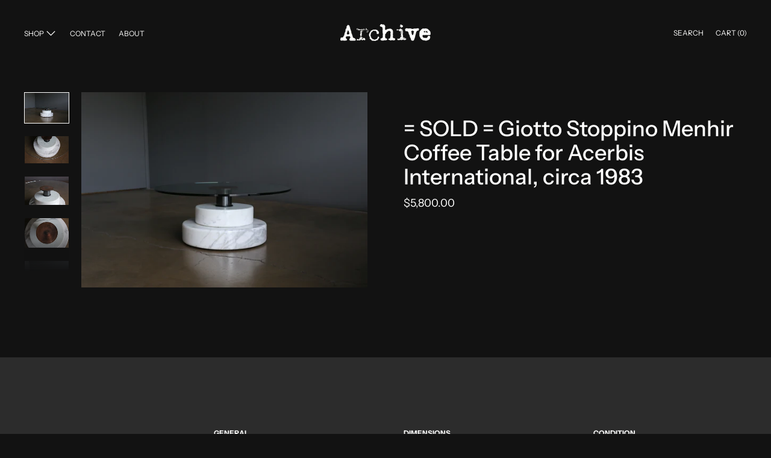

--- FILE ---
content_type: text/html; charset=utf-8
request_url: https://archivehome.net/products/acerbis
body_size: 23999
content:
<!doctype html>
<!--[if IE 9]> <html class="ie9 no-js supports-no-cookies" lang="en"> <![endif]-->
<!--[if (gt IE 9)|!(IE)]><!--> <html class="no-js supports-no-cookies" lang="en"> <!--<![endif]-->
<head>
  <meta charset="utf-8">
  <meta http-equiv="X-UA-Compatible" content="IE=edge">
  <meta name="viewport" content="width=device-width,initial-scale=1">
  <meta name="theme-color" content="#f4fbf2">
  <link rel="canonical" href="https://archivehome.net/products/acerbis">

  
    <link rel="shortcut icon" href="//archivehome.net/cdn/shop/files/favi_32x32.png?v=1614343271" type="image/png">
  

  
  <title>
    = SOLD = Giotto Stoppino Menhir Coffee Table for Acerbis International
    
    
    
      &ndash; Archive 20th Century
    
  </title>

  
    <meta name="description" content="Giotto Stoppino Menhir Coffee Table for Acerbis International, circa 1983">
  

  
<meta property="og:site_name" content="Archive 20th Century">
<meta property="og:url" content="https://archivehome.net/products/acerbis">
<meta property="og:title" content="= SOLD = Giotto Stoppino Menhir Coffee Table for Acerbis International, circa 1983">
<meta property="og:type" content="product">
<meta property="og:description" content="Giotto Stoppino Menhir Coffee Table for Acerbis International, circa 1983"><meta property="product:availability" content="oos">
  <meta property="product:price:amount" content="5,800.00">
  <meta property="product:price:currency" content="USD">
      
        <meta property="og:image" content="http://archivehome.net/cdn/shop/products/IMG_8352_1200x1200.jpg?v=1668625202">
        <meta property="og:image:secure_url" content="https://archivehome.net/cdn/shop/products/IMG_8352_1200x1200.jpg?v=1668625202">
      
        <meta property="og:image" content="http://archivehome.net/cdn/shop/products/IMG_8440_1200x1200.jpg?v=1668625351">
        <meta property="og:image:secure_url" content="https://archivehome.net/cdn/shop/products/IMG_8440_1200x1200.jpg?v=1668625351">
      
        <meta property="og:image" content="http://archivehome.net/cdn/shop/products/IMG_8434_1200x1200.jpg?v=1668625351">
        <meta property="og:image:secure_url" content="https://archivehome.net/cdn/shop/products/IMG_8434_1200x1200.jpg?v=1668625351">
      
    


<meta name="twitter:site" content="@">
<meta name="twitter:card" content="summary_large_image">
<meta name="twitter:title" content="= SOLD = Giotto Stoppino Menhir Coffee Table for Acerbis International, circa 1983">
<meta name="twitter:description" content="Giotto Stoppino Menhir Coffee Table for Acerbis International, circa 1983">
  <link href="//archivehome.net/cdn/shop/t/6/assets/theme.css?v=45288223195741401811759261124" rel="stylesheet">

  <style>

  
  
  

  @font-face {
  font-family: "Instrument Sans";
  font-weight: 400;
  font-style: normal;
  src: url("//archivehome.net/cdn/fonts/instrument_sans/instrumentsans_n4.db86542ae5e1596dbdb28c279ae6c2086c4c5bfa.woff2") format("woff2"),
       url("//archivehome.net/cdn/fonts/instrument_sans/instrumentsans_n4.510f1b081e58d08c30978f465518799851ef6d8b.woff") format("woff");
}

  @font-face {
  font-family: "Instrument Sans";
  font-weight: 500;
  font-style: normal;
  src: url("//archivehome.net/cdn/fonts/instrument_sans/instrumentsans_n5.1ce463e1cc056566f977610764d93d4704464858.woff2") format("woff2"),
       url("//archivehome.net/cdn/fonts/instrument_sans/instrumentsans_n5.9079eb7bba230c9d8d8d3a7d101aa9d9f40b6d14.woff") format("woff");
}

  @font-face {
  font-family: "Instrument Sans";
  font-weight: 400;
  font-style: normal;
  src: url("//archivehome.net/cdn/fonts/instrument_sans/instrumentsans_n4.db86542ae5e1596dbdb28c279ae6c2086c4c5bfa.woff2") format("woff2"),
       url("//archivehome.net/cdn/fonts/instrument_sans/instrumentsans_n4.510f1b081e58d08c30978f465518799851ef6d8b.woff") format("woff");
}


    @font-face {
  font-family: "Instrument Sans";
  font-weight: 700;
  font-style: normal;
  src: url("//archivehome.net/cdn/fonts/instrument_sans/instrumentsans_n7.e4ad9032e203f9a0977786c356573ced65a7419a.woff2") format("woff2"),
       url("//archivehome.net/cdn/fonts/instrument_sans/instrumentsans_n7.b9e40f166fb7639074ba34738101a9d2990bb41a.woff") format("woff");
}

  

  
    @font-face {
  font-family: "Instrument Sans";
  font-weight: 400;
  font-style: italic;
  src: url("//archivehome.net/cdn/fonts/instrument_sans/instrumentsans_i4.028d3c3cd8d085648c808ceb20cd2fd1eb3560e5.woff2") format("woff2"),
       url("//archivehome.net/cdn/fonts/instrument_sans/instrumentsans_i4.7e90d82df8dee29a99237cd19cc529d2206706a2.woff") format("woff");
}

  

  
    @font-face {
  font-family: "Instrument Sans";
  font-weight: 700;
  font-style: italic;
  src: url("//archivehome.net/cdn/fonts/instrument_sans/instrumentsans_i7.d6063bb5d8f9cbf96eace9e8801697c54f363c6a.woff2") format("woff2"),
       url("//archivehome.net/cdn/fonts/instrument_sans/instrumentsans_i7.ce33afe63f8198a3ac4261b826b560103542cd36.woff") format("woff");
}

  

  

  
  
  
  

  
  

  
  
  

  

  
  

  
  
  

  

  /* Primary text overlay *//* Primary text accent overlay *//* Secondary text overlay */





  :root {

    /* Fonts */

    --heading-font-stack: "Instrument Sans", sans-serif;
    --heading-font-weight: 500;
    --heading-font-style: normal;
    --heading-text-transform: none;

    --main-font-stack: "Instrument Sans", sans-serif;
    --main-font-weight: 400;

    --accent-font-stack: "Instrument Sans", sans-serif;
    --accent-font-weight: 400;
    --accent-text-transform: none;

    --header-navigation-text-transform: uppercase;
    --list-and-grid-align: left;

    --header-navigation-typeface: "Instrument Sans", sans-serif;
    --header-navigation-font-weight: 400;

    /*
    Primary color scheme
    */
    --color-primary-accent: rgb(199, 199, 199);
    --color-primary-text: rgb(255, 255, 254);
    --color-primary-background: rgb(18, 18, 18);
    --color-primary-meta: rgb(199, 199, 199);
    --color-primary-text--overlay: rgb(18, 18, 18);
    --color-primary-accent--overlay: rgb(18, 18, 18);

    --color-primary-text--faded: rgba(255, 255, 254, 0.6);

    --color-primary-text--05: rgba(255, 255, 254, 0.05);

    --color-primary-background--1: rgb(18, 18, 18);
    --color-primary-background--02: rgba(18, 18, 18, 0.2);
    --color-primary-background--0: rgba(18, 18, 18, 0);




    /*
    Secondary color scheme
    */
    --color-secondary-accent: rgb(199, 199, 199);
    --color-secondary-text: rgb(255, 255, 254);
    --color-secondary-background: rgb(44, 44, 44);
    --color-secondary-meta: rgb(199, 199, 199);
    --color-secondary-text--overlay: rgb(44, 44, 44);
    --color-secondary-accent--overlay: rgb(44, 44, 44);
    --color-secondary-text--faded: rgba(255, 255, 254, 0.6);
    --color-secondary-background--faded: rgba(44, 44, 44, 0.9);

    --color-secondary-text--05: rgba(255, 255, 254, 0.05);

    --color-secondary-background--1: rgb(44, 44, 44);
    --color-secondary-background--02: rgba(44, 44, 44, 0.2);
    --color-secondary-background--0: rgba(44, 44, 44, 0);

    /*
    Tertiary color scheme
    */
    --color-tertiary-accent: rgb(199, 199, 199);
    --color-tertiary-text: rgb(255, 255, 254);
    --color-tertiary-background: rgb(44, 44, 44);
    --color-tertiary-meta: rgb(199, 199, 199);

    --color-tertiary-text--overlay: rgb(44, 44, 44);
    --color-tertiary-accent--overlay: rgb(44, 44, 44);
    --color-tertiary-text--faded: rgba(255, 255, 254, 0.6);
    --color-tertiary-background--faded: rgba(44, 44, 44, 0.9);

    --color-tertiary-text--05: rgba(255, 255, 254, 0.05);

    --color-tertiary-background--1: rgb(44, 44, 44);
    --color-tertiary-background--02: rgba(44, 44, 44, 0.2);
    --color-tertiary-background--0: rgba(44, 44, 44, 0);

    /*
    Active text
    */
    --color-active-text: #fffffe;
    --color-active-background: #2c2c2c;
    --color-active-accent: #c7c7c7;
    --color-active-meta: #c7c7c7;
    --color-active-text--overlay: ;
    --color-active-text--faded: rgba(255, 255, 254, 0.9);
    --color-active-accent--overlay: ;
    --color-active-background--faded: ;

    /* placeholder */
    --primary-placeholder-bg: rgba(255, 255, 255, 0.1);
    --secondary-placeholder-bg: rgba(255, 255, 255, 0.1);
    --tertiary-placeholder-bg: rgba(255, 255, 255, 0.1);


    /*
    SVG ico select
    */
    --icon-svg-select: url(//archivehome.net/cdn/shop/t/6/assets/ico-select.svg?v=147914244289811093911603479070);
    --icon-svg-select-primary: url(//archivehome.net/cdn/shop/t/6/assets/ico-select__primary.svg?v=147914244289811093911603479070);
    --icon-svg-select-secondary: url(//archivehome.net/cdn/shop/t/6/assets/ico-select__secondary.svg?v=147914244289811093911603479071);
    --icon-svg-select-tertiary: url(//archivehome.net/cdn/shop/t/6/assets/ico-select__tertiary.svg?v=147914244289811093911603479070);

    --modal-controls-preloader: url(//archivehome.net/cdn/shop/t/6/assets/pswp-preloader.gif?v=149226290491970679091603479048) 0 0 no-repeat;

  }
</style>


  <script>
    document.documentElement.className = document.documentElement.className.replace('no-js', 'js');

    window.theme = {
      data: {
        "cartMethod": "modal"
      },
      strings: {
        addToCart: "Add to Cart",
        soldOut: "Sold Out",
        unavailable: "Unavailable",
        cartEmpty: "Your cart is currently empty.",
        cartCookie: "Enable cookies to use the shopping cart",
        cartSavings: "Translation missing: en.cart.general.savings_html"
      },
      moneyFormat: "${{amount}}",
      info: {
        name: 'Cascade',
      }
    };
  </script>

  

  
<script src="//archivehome.net/cdn/shop/t/6/assets/jquery-3.5.1.min.js?v=60938658743091704111603479048" defer="defer"></script>
<!--[if (gt IE 9)|!(IE)]><!--><script src="//archivehome.net/cdn/shop/t/6/assets/theme.js?v=43191513210787202071603479049" defer="defer"></script><!--<![endif]-->
<!--[if lt IE 9]><script src="//archivehome.net/cdn/shop/t/6/assets/theme.min.js?v=79960095921892461571603479050"></script><![endif]-->
  <script>window.performance && window.performance.mark && window.performance.mark('shopify.content_for_header.start');</script><meta id="shopify-digital-wallet" name="shopify-digital-wallet" content="/43165679768/digital_wallets/dialog">
<meta name="shopify-checkout-api-token" content="533730f9de7734f836a537db95af31c8">
<link rel="alternate" type="application/json+oembed" href="https://archivehome.net/products/acerbis.oembed">
<script async="async" src="/checkouts/internal/preloads.js?locale=en-US"></script>
<link rel="preconnect" href="https://shop.app" crossorigin="anonymous">
<script async="async" src="https://shop.app/checkouts/internal/preloads.js?locale=en-US&shop_id=43165679768" crossorigin="anonymous"></script>
<script id="apple-pay-shop-capabilities" type="application/json">{"shopId":43165679768,"countryCode":"US","currencyCode":"USD","merchantCapabilities":["supports3DS"],"merchantId":"gid:\/\/shopify\/Shop\/43165679768","merchantName":"Archive 20th Century","requiredBillingContactFields":["postalAddress","email"],"requiredShippingContactFields":["postalAddress","email"],"shippingType":"shipping","supportedNetworks":["visa","masterCard","amex","discover","elo","jcb"],"total":{"type":"pending","label":"Archive 20th Century","amount":"1.00"},"shopifyPaymentsEnabled":true,"supportsSubscriptions":true}</script>
<script id="shopify-features" type="application/json">{"accessToken":"533730f9de7734f836a537db95af31c8","betas":["rich-media-storefront-analytics"],"domain":"archivehome.net","predictiveSearch":true,"shopId":43165679768,"locale":"en"}</script>
<script>var Shopify = Shopify || {};
Shopify.shop = "archive-20th.myshopify.com";
Shopify.locale = "en";
Shopify.currency = {"active":"USD","rate":"1.0"};
Shopify.country = "US";
Shopify.theme = {"name":"Archive 20th Century | Production","id":114092212376,"schema_name":"Cascade","schema_version":"1.4.4","theme_store_id":859,"role":"main"};
Shopify.theme.handle = "null";
Shopify.theme.style = {"id":null,"handle":null};
Shopify.cdnHost = "archivehome.net/cdn";
Shopify.routes = Shopify.routes || {};
Shopify.routes.root = "/";</script>
<script type="module">!function(o){(o.Shopify=o.Shopify||{}).modules=!0}(window);</script>
<script>!function(o){function n(){var o=[];function n(){o.push(Array.prototype.slice.apply(arguments))}return n.q=o,n}var t=o.Shopify=o.Shopify||{};t.loadFeatures=n(),t.autoloadFeatures=n()}(window);</script>
<script>
  window.ShopifyPay = window.ShopifyPay || {};
  window.ShopifyPay.apiHost = "shop.app\/pay";
  window.ShopifyPay.redirectState = null;
</script>
<script id="shop-js-analytics" type="application/json">{"pageType":"product"}</script>
<script defer="defer" async type="module" src="//archivehome.net/cdn/shopifycloud/shop-js/modules/v2/client.init-shop-cart-sync_BN7fPSNr.en.esm.js"></script>
<script defer="defer" async type="module" src="//archivehome.net/cdn/shopifycloud/shop-js/modules/v2/chunk.common_Cbph3Kss.esm.js"></script>
<script defer="defer" async type="module" src="//archivehome.net/cdn/shopifycloud/shop-js/modules/v2/chunk.modal_DKumMAJ1.esm.js"></script>
<script type="module">
  await import("//archivehome.net/cdn/shopifycloud/shop-js/modules/v2/client.init-shop-cart-sync_BN7fPSNr.en.esm.js");
await import("//archivehome.net/cdn/shopifycloud/shop-js/modules/v2/chunk.common_Cbph3Kss.esm.js");
await import("//archivehome.net/cdn/shopifycloud/shop-js/modules/v2/chunk.modal_DKumMAJ1.esm.js");

  window.Shopify.SignInWithShop?.initShopCartSync?.({"fedCMEnabled":true,"windoidEnabled":true});

</script>
<script>
  window.Shopify = window.Shopify || {};
  if (!window.Shopify.featureAssets) window.Shopify.featureAssets = {};
  window.Shopify.featureAssets['shop-js'] = {"shop-cart-sync":["modules/v2/client.shop-cart-sync_CJVUk8Jm.en.esm.js","modules/v2/chunk.common_Cbph3Kss.esm.js","modules/v2/chunk.modal_DKumMAJ1.esm.js"],"init-fed-cm":["modules/v2/client.init-fed-cm_7Fvt41F4.en.esm.js","modules/v2/chunk.common_Cbph3Kss.esm.js","modules/v2/chunk.modal_DKumMAJ1.esm.js"],"init-shop-email-lookup-coordinator":["modules/v2/client.init-shop-email-lookup-coordinator_Cc088_bR.en.esm.js","modules/v2/chunk.common_Cbph3Kss.esm.js","modules/v2/chunk.modal_DKumMAJ1.esm.js"],"init-windoid":["modules/v2/client.init-windoid_hPopwJRj.en.esm.js","modules/v2/chunk.common_Cbph3Kss.esm.js","modules/v2/chunk.modal_DKumMAJ1.esm.js"],"shop-button":["modules/v2/client.shop-button_B0jaPSNF.en.esm.js","modules/v2/chunk.common_Cbph3Kss.esm.js","modules/v2/chunk.modal_DKumMAJ1.esm.js"],"shop-cash-offers":["modules/v2/client.shop-cash-offers_DPIskqss.en.esm.js","modules/v2/chunk.common_Cbph3Kss.esm.js","modules/v2/chunk.modal_DKumMAJ1.esm.js"],"shop-toast-manager":["modules/v2/client.shop-toast-manager_CK7RT69O.en.esm.js","modules/v2/chunk.common_Cbph3Kss.esm.js","modules/v2/chunk.modal_DKumMAJ1.esm.js"],"init-shop-cart-sync":["modules/v2/client.init-shop-cart-sync_BN7fPSNr.en.esm.js","modules/v2/chunk.common_Cbph3Kss.esm.js","modules/v2/chunk.modal_DKumMAJ1.esm.js"],"init-customer-accounts-sign-up":["modules/v2/client.init-customer-accounts-sign-up_CfPf4CXf.en.esm.js","modules/v2/client.shop-login-button_DeIztwXF.en.esm.js","modules/v2/chunk.common_Cbph3Kss.esm.js","modules/v2/chunk.modal_DKumMAJ1.esm.js"],"pay-button":["modules/v2/client.pay-button_CgIwFSYN.en.esm.js","modules/v2/chunk.common_Cbph3Kss.esm.js","modules/v2/chunk.modal_DKumMAJ1.esm.js"],"init-customer-accounts":["modules/v2/client.init-customer-accounts_DQ3x16JI.en.esm.js","modules/v2/client.shop-login-button_DeIztwXF.en.esm.js","modules/v2/chunk.common_Cbph3Kss.esm.js","modules/v2/chunk.modal_DKumMAJ1.esm.js"],"avatar":["modules/v2/client.avatar_BTnouDA3.en.esm.js"],"init-shop-for-new-customer-accounts":["modules/v2/client.init-shop-for-new-customer-accounts_CsZy_esa.en.esm.js","modules/v2/client.shop-login-button_DeIztwXF.en.esm.js","modules/v2/chunk.common_Cbph3Kss.esm.js","modules/v2/chunk.modal_DKumMAJ1.esm.js"],"shop-follow-button":["modules/v2/client.shop-follow-button_BRMJjgGd.en.esm.js","modules/v2/chunk.common_Cbph3Kss.esm.js","modules/v2/chunk.modal_DKumMAJ1.esm.js"],"checkout-modal":["modules/v2/client.checkout-modal_B9Drz_yf.en.esm.js","modules/v2/chunk.common_Cbph3Kss.esm.js","modules/v2/chunk.modal_DKumMAJ1.esm.js"],"shop-login-button":["modules/v2/client.shop-login-button_DeIztwXF.en.esm.js","modules/v2/chunk.common_Cbph3Kss.esm.js","modules/v2/chunk.modal_DKumMAJ1.esm.js"],"lead-capture":["modules/v2/client.lead-capture_DXYzFM3R.en.esm.js","modules/v2/chunk.common_Cbph3Kss.esm.js","modules/v2/chunk.modal_DKumMAJ1.esm.js"],"shop-login":["modules/v2/client.shop-login_CA5pJqmO.en.esm.js","modules/v2/chunk.common_Cbph3Kss.esm.js","modules/v2/chunk.modal_DKumMAJ1.esm.js"],"payment-terms":["modules/v2/client.payment-terms_BxzfvcZJ.en.esm.js","modules/v2/chunk.common_Cbph3Kss.esm.js","modules/v2/chunk.modal_DKumMAJ1.esm.js"]};
</script>
<script>(function() {
  var isLoaded = false;
  function asyncLoad() {
    if (isLoaded) return;
    isLoaded = true;
    var urls = ["https:\/\/cdn.shopify.com\/s\/files\/1\/0431\/6567\/9768\/t\/4\/assets\/globorequestforquote_init.js?shop=archive-20th.myshopify.com"];
    for (var i = 0; i < urls.length; i++) {
      var s = document.createElement('script');
      s.type = 'text/javascript';
      s.async = true;
      s.src = urls[i];
      var x = document.getElementsByTagName('script')[0];
      x.parentNode.insertBefore(s, x);
    }
  };
  if(window.attachEvent) {
    window.attachEvent('onload', asyncLoad);
  } else {
    window.addEventListener('load', asyncLoad, false);
  }
})();</script>
<script id="__st">var __st={"a":43165679768,"offset":-28800,"reqid":"d1d382f6-cc94-45f8-b93e-94aa8bf58508-1769907274","pageurl":"archivehome.net\/products\/acerbis","u":"bbb44fd4a0d8","p":"product","rtyp":"product","rid":7482648756376};</script>
<script>window.ShopifyPaypalV4VisibilityTracking = true;</script>
<script id="captcha-bootstrap">!function(){'use strict';const t='contact',e='account',n='new_comment',o=[[t,t],['blogs',n],['comments',n],[t,'customer']],c=[[e,'customer_login'],[e,'guest_login'],[e,'recover_customer_password'],[e,'create_customer']],r=t=>t.map((([t,e])=>`form[action*='/${t}']:not([data-nocaptcha='true']) input[name='form_type'][value='${e}']`)).join(','),a=t=>()=>t?[...document.querySelectorAll(t)].map((t=>t.form)):[];function s(){const t=[...o],e=r(t);return a(e)}const i='password',u='form_key',d=['recaptcha-v3-token','g-recaptcha-response','h-captcha-response',i],f=()=>{try{return window.sessionStorage}catch{return}},m='__shopify_v',_=t=>t.elements[u];function p(t,e,n=!1){try{const o=window.sessionStorage,c=JSON.parse(o.getItem(e)),{data:r}=function(t){const{data:e,action:n}=t;return t[m]||n?{data:e,action:n}:{data:t,action:n}}(c);for(const[e,n]of Object.entries(r))t.elements[e]&&(t.elements[e].value=n);n&&o.removeItem(e)}catch(o){console.error('form repopulation failed',{error:o})}}const l='form_type',E='cptcha';function T(t){t.dataset[E]=!0}const w=window,h=w.document,L='Shopify',v='ce_forms',y='captcha';let A=!1;((t,e)=>{const n=(g='f06e6c50-85a8-45c8-87d0-21a2b65856fe',I='https://cdn.shopify.com/shopifycloud/storefront-forms-hcaptcha/ce_storefront_forms_captcha_hcaptcha.v1.5.2.iife.js',D={infoText:'Protected by hCaptcha',privacyText:'Privacy',termsText:'Terms'},(t,e,n)=>{const o=w[L][v],c=o.bindForm;if(c)return c(t,g,e,D).then(n);var r;o.q.push([[t,g,e,D],n]),r=I,A||(h.body.append(Object.assign(h.createElement('script'),{id:'captcha-provider',async:!0,src:r})),A=!0)});var g,I,D;w[L]=w[L]||{},w[L][v]=w[L][v]||{},w[L][v].q=[],w[L][y]=w[L][y]||{},w[L][y].protect=function(t,e){n(t,void 0,e),T(t)},Object.freeze(w[L][y]),function(t,e,n,w,h,L){const[v,y,A,g]=function(t,e,n){const i=e?o:[],u=t?c:[],d=[...i,...u],f=r(d),m=r(i),_=r(d.filter((([t,e])=>n.includes(e))));return[a(f),a(m),a(_),s()]}(w,h,L),I=t=>{const e=t.target;return e instanceof HTMLFormElement?e:e&&e.form},D=t=>v().includes(t);t.addEventListener('submit',(t=>{const e=I(t);if(!e)return;const n=D(e)&&!e.dataset.hcaptchaBound&&!e.dataset.recaptchaBound,o=_(e),c=g().includes(e)&&(!o||!o.value);(n||c)&&t.preventDefault(),c&&!n&&(function(t){try{if(!f())return;!function(t){const e=f();if(!e)return;const n=_(t);if(!n)return;const o=n.value;o&&e.removeItem(o)}(t);const e=Array.from(Array(32),(()=>Math.random().toString(36)[2])).join('');!function(t,e){_(t)||t.append(Object.assign(document.createElement('input'),{type:'hidden',name:u})),t.elements[u].value=e}(t,e),function(t,e){const n=f();if(!n)return;const o=[...t.querySelectorAll(`input[type='${i}']`)].map((({name:t})=>t)),c=[...d,...o],r={};for(const[a,s]of new FormData(t).entries())c.includes(a)||(r[a]=s);n.setItem(e,JSON.stringify({[m]:1,action:t.action,data:r}))}(t,e)}catch(e){console.error('failed to persist form',e)}}(e),e.submit())}));const S=(t,e)=>{t&&!t.dataset[E]&&(n(t,e.some((e=>e===t))),T(t))};for(const o of['focusin','change'])t.addEventListener(o,(t=>{const e=I(t);D(e)&&S(e,y())}));const B=e.get('form_key'),M=e.get(l),P=B&&M;t.addEventListener('DOMContentLoaded',(()=>{const t=y();if(P)for(const e of t)e.elements[l].value===M&&p(e,B);[...new Set([...A(),...v().filter((t=>'true'===t.dataset.shopifyCaptcha))])].forEach((e=>S(e,t)))}))}(h,new URLSearchParams(w.location.search),n,t,e,['guest_login'])})(!0,!0)}();</script>
<script integrity="sha256-4kQ18oKyAcykRKYeNunJcIwy7WH5gtpwJnB7kiuLZ1E=" data-source-attribution="shopify.loadfeatures" defer="defer" src="//archivehome.net/cdn/shopifycloud/storefront/assets/storefront/load_feature-a0a9edcb.js" crossorigin="anonymous"></script>
<script crossorigin="anonymous" defer="defer" src="//archivehome.net/cdn/shopifycloud/storefront/assets/shopify_pay/storefront-65b4c6d7.js?v=20250812"></script>
<script data-source-attribution="shopify.dynamic_checkout.dynamic.init">var Shopify=Shopify||{};Shopify.PaymentButton=Shopify.PaymentButton||{isStorefrontPortableWallets:!0,init:function(){window.Shopify.PaymentButton.init=function(){};var t=document.createElement("script");t.src="https://archivehome.net/cdn/shopifycloud/portable-wallets/latest/portable-wallets.en.js",t.type="module",document.head.appendChild(t)}};
</script>
<script data-source-attribution="shopify.dynamic_checkout.buyer_consent">
  function portableWalletsHideBuyerConsent(e){var t=document.getElementById("shopify-buyer-consent"),n=document.getElementById("shopify-subscription-policy-button");t&&n&&(t.classList.add("hidden"),t.setAttribute("aria-hidden","true"),n.removeEventListener("click",e))}function portableWalletsShowBuyerConsent(e){var t=document.getElementById("shopify-buyer-consent"),n=document.getElementById("shopify-subscription-policy-button");t&&n&&(t.classList.remove("hidden"),t.removeAttribute("aria-hidden"),n.addEventListener("click",e))}window.Shopify?.PaymentButton&&(window.Shopify.PaymentButton.hideBuyerConsent=portableWalletsHideBuyerConsent,window.Shopify.PaymentButton.showBuyerConsent=portableWalletsShowBuyerConsent);
</script>
<script data-source-attribution="shopify.dynamic_checkout.cart.bootstrap">document.addEventListener("DOMContentLoaded",(function(){function t(){return document.querySelector("shopify-accelerated-checkout-cart, shopify-accelerated-checkout")}if(t())Shopify.PaymentButton.init();else{new MutationObserver((function(e,n){t()&&(Shopify.PaymentButton.init(),n.disconnect())})).observe(document.body,{childList:!0,subtree:!0})}}));
</script>
<link id="shopify-accelerated-checkout-styles" rel="stylesheet" media="screen" href="https://archivehome.net/cdn/shopifycloud/portable-wallets/latest/accelerated-checkout-backwards-compat.css" crossorigin="anonymous">
<style id="shopify-accelerated-checkout-cart">
        #shopify-buyer-consent {
  margin-top: 1em;
  display: inline-block;
  width: 100%;
}

#shopify-buyer-consent.hidden {
  display: none;
}

#shopify-subscription-policy-button {
  background: none;
  border: none;
  padding: 0;
  text-decoration: underline;
  font-size: inherit;
  cursor: pointer;
}

#shopify-subscription-policy-button::before {
  box-shadow: none;
}

      </style>

<script>window.performance && window.performance.mark && window.performance.mark('shopify.content_for_header.end');</script>

	<link href="//archivehome.net/cdn/shop/t/6/assets/globorequestforquote.css?v=76908996034526410141603479044" rel="stylesheet" type="text/css" media="all" /><script src="//archivehome.net/cdn/shop/t/6/assets/globorequestforquote_params.js?v=100517702713418196271648617739" type="text/javascript"></script><style>
    .rfq-btn{
        background: #fffffe;
        color: #121212;
        font-size: px;
    }
</style>
<script type="text/javascript">
    var GRFQConfigs = GRFQConfigs || {};
    GRFQConfigs.customer = {
        'id': '',
        'email': '',
        'name': ''
    };
    GRFQConfigs.product = {"id":7482648756376,"title":"= SOLD = Giotto Stoppino Menhir Coffee Table for Acerbis International, circa 1983","handle":"acerbis","description":"\u003cmeta charset=\"utf-8\"\u003e\u003cspan data-mce-fragment=\"1\"\u003eGiotto Stoppino Menhir Coffee Table for Acerbis International, circa 1983\u003c\/span\u003e","published_at":"2022-11-16T11:00:09-08:00","created_at":"2022-11-15T10:38:17-08:00","vendor":"Archive 20th Century","type":"Coffee Table","tags":["acerbis","Giotto Stoppino"],"price":580000,"price_min":580000,"price_max":580000,"available":false,"price_varies":false,"compare_at_price":null,"compare_at_price_min":0,"compare_at_price_max":0,"compare_at_price_varies":false,"variants":[{"id":42303254855832,"title":"Default Title","option1":"Default Title","option2":null,"option3":null,"sku":"LU922031326302","requires_shipping":true,"taxable":true,"featured_image":null,"available":false,"name":"= SOLD = Giotto Stoppino Menhir Coffee Table for Acerbis International, circa 1983","public_title":null,"options":["Default Title"],"price":580000,"weight":0,"compare_at_price":null,"inventory_management":"shopify","barcode":"","requires_selling_plan":false,"selling_plan_allocations":[]}],"images":["\/\/archivehome.net\/cdn\/shop\/products\/IMG_8352.jpg?v=1668625202","\/\/archivehome.net\/cdn\/shop\/products\/IMG_8440.jpg?v=1668625351","\/\/archivehome.net\/cdn\/shop\/products\/IMG_8434.jpg?v=1668625351","\/\/archivehome.net\/cdn\/shop\/products\/IMG_8447.jpg?v=1668625351","\/\/archivehome.net\/cdn\/shop\/products\/IMG_8321.jpg?v=1668625351","\/\/archivehome.net\/cdn\/shop\/products\/IMG_8364_d1ca7278-733c-49fd-a7dd-be98ba4bc246.jpg?v=1668625202","\/\/archivehome.net\/cdn\/shop\/products\/IMG_8197.jpg?v=1668625202","\/\/archivehome.net\/cdn\/shop\/products\/IMG_8347.jpg?v=1668625202","\/\/archivehome.net\/cdn\/shop\/products\/IMG_8372.jpg?v=1668625187"],"featured_image":"\/\/archivehome.net\/cdn\/shop\/products\/IMG_8352.jpg?v=1668625202","options":["Title"],"media":[{"alt":null,"id":34784617463960,"position":1,"preview_image":{"aspect_ratio":1.466,"height":1397,"width":2048,"src":"\/\/archivehome.net\/cdn\/shop\/products\/IMG_8352.jpg?v=1668625202"},"aspect_ratio":1.466,"height":1397,"media_type":"image","src":"\/\/archivehome.net\/cdn\/shop\/products\/IMG_8352.jpg?v=1668625202","width":2048},{"alt":null,"id":34784617595032,"position":2,"preview_image":{"aspect_ratio":1.616,"height":1267,"width":2048,"src":"\/\/archivehome.net\/cdn\/shop\/products\/IMG_8440.jpg?v=1668625351"},"aspect_ratio":1.616,"height":1267,"media_type":"image","src":"\/\/archivehome.net\/cdn\/shop\/products\/IMG_8440.jpg?v=1668625351","width":2048},{"alt":null,"id":34784617562264,"position":3,"preview_image":{"aspect_ratio":1.539,"height":1331,"width":2048,"src":"\/\/archivehome.net\/cdn\/shop\/products\/IMG_8434.jpg?v=1668625351"},"aspect_ratio":1.539,"height":1331,"media_type":"image","src":"\/\/archivehome.net\/cdn\/shop\/products\/IMG_8434.jpg?v=1668625351","width":2048},{"alt":null,"id":34784617627800,"position":4,"preview_image":{"aspect_ratio":1.498,"height":1367,"width":2048,"src":"\/\/archivehome.net\/cdn\/shop\/products\/IMG_8447.jpg?v=1668625351"},"aspect_ratio":1.498,"height":1367,"media_type":"image","src":"\/\/archivehome.net\/cdn\/shop\/products\/IMG_8447.jpg?v=1668625351","width":2048},{"alt":null,"id":34784617398424,"position":5,"preview_image":{"aspect_ratio":1.313,"height":1560,"width":2048,"src":"\/\/archivehome.net\/cdn\/shop\/products\/IMG_8321.jpg?v=1668625351"},"aspect_ratio":1.313,"height":1560,"media_type":"image","src":"\/\/archivehome.net\/cdn\/shop\/products\/IMG_8321.jpg?v=1668625351","width":2048},{"alt":null,"id":34784617496728,"position":6,"preview_image":{"aspect_ratio":1.728,"height":1185,"width":2048,"src":"\/\/archivehome.net\/cdn\/shop\/products\/IMG_8364_d1ca7278-733c-49fd-a7dd-be98ba4bc246.jpg?v=1668625202"},"aspect_ratio":1.728,"height":1185,"media_type":"image","src":"\/\/archivehome.net\/cdn\/shop\/products\/IMG_8364_d1ca7278-733c-49fd-a7dd-be98ba4bc246.jpg?v=1668625202","width":2048},{"alt":null,"id":34784617365656,"position":7,"preview_image":{"aspect_ratio":1.439,"height":1423,"width":2048,"src":"\/\/archivehome.net\/cdn\/shop\/products\/IMG_8197.jpg?v=1668625202"},"aspect_ratio":1.439,"height":1423,"media_type":"image","src":"\/\/archivehome.net\/cdn\/shop\/products\/IMG_8197.jpg?v=1668625202","width":2048},{"alt":null,"id":34784617431192,"position":8,"preview_image":{"aspect_ratio":1.867,"height":1097,"width":2048,"src":"\/\/archivehome.net\/cdn\/shop\/products\/IMG_8347.jpg?v=1668625202"},"aspect_ratio":1.867,"height":1097,"media_type":"image","src":"\/\/archivehome.net\/cdn\/shop\/products\/IMG_8347.jpg?v=1668625202","width":2048},{"alt":null,"id":34784617529496,"position":9,"preview_image":{"aspect_ratio":1.827,"height":1121,"width":2048,"src":"\/\/archivehome.net\/cdn\/shop\/products\/IMG_8372.jpg?v=1668625187"},"aspect_ratio":1.827,"height":1121,"media_type":"image","src":"\/\/archivehome.net\/cdn\/shop\/products\/IMG_8372.jpg?v=1668625187","width":2048}],"requires_selling_plan":false,"selling_plan_groups":[],"content":"\u003cmeta charset=\"utf-8\"\u003e\u003cspan data-mce-fragment=\"1\"\u003eGiotto Stoppino Menhir Coffee Table for Acerbis International, circa 1983\u003c\/span\u003e"};
            GRFQConfigs.product.selected_or_first_available_variant = {"id":42303254855832,"title":"Default Title","option1":"Default Title","option2":null,"option3":null,"sku":"LU922031326302","requires_shipping":true,"taxable":true,"featured_image":null,"available":false,"name":"= SOLD = Giotto Stoppino Menhir Coffee Table for Acerbis International, circa 1983","public_title":null,"options":["Default Title"],"price":580000,"weight":0,"compare_at_price":null,"inventory_management":"shopify","barcode":"","requires_selling_plan":false,"selling_plan_allocations":[]}        </script>
<script type="text/javascript" src="//archivehome.net/cdn/shop/t/6/assets/globorequestforquote.js?v=166984254155853387631603479044" defer="defer"></script>
    <script> 
        if(typeof GRFQConfigs.product['collection'] === 'undefined') 
            GRFQConfigs.product['collection'] = []; 
        GRFQConfigs.product['collection'].push('207946285208'); 
    </script> 

<link href="https://monorail-edge.shopifysvc.com" rel="dns-prefetch">
<script>(function(){if ("sendBeacon" in navigator && "performance" in window) {try {var session_token_from_headers = performance.getEntriesByType('navigation')[0].serverTiming.find(x => x.name == '_s').description;} catch {var session_token_from_headers = undefined;}var session_cookie_matches = document.cookie.match(/_shopify_s=([^;]*)/);var session_token_from_cookie = session_cookie_matches && session_cookie_matches.length === 2 ? session_cookie_matches[1] : "";var session_token = session_token_from_headers || session_token_from_cookie || "";function handle_abandonment_event(e) {var entries = performance.getEntries().filter(function(entry) {return /monorail-edge.shopifysvc.com/.test(entry.name);});if (!window.abandonment_tracked && entries.length === 0) {window.abandonment_tracked = true;var currentMs = Date.now();var navigation_start = performance.timing.navigationStart;var payload = {shop_id: 43165679768,url: window.location.href,navigation_start,duration: currentMs - navigation_start,session_token,page_type: "product"};window.navigator.sendBeacon("https://monorail-edge.shopifysvc.com/v1/produce", JSON.stringify({schema_id: "online_store_buyer_site_abandonment/1.1",payload: payload,metadata: {event_created_at_ms: currentMs,event_sent_at_ms: currentMs}}));}}window.addEventListener('pagehide', handle_abandonment_event);}}());</script>
<script id="web-pixels-manager-setup">(function e(e,d,r,n,o){if(void 0===o&&(o={}),!Boolean(null===(a=null===(i=window.Shopify)||void 0===i?void 0:i.analytics)||void 0===a?void 0:a.replayQueue)){var i,a;window.Shopify=window.Shopify||{};var t=window.Shopify;t.analytics=t.analytics||{};var s=t.analytics;s.replayQueue=[],s.publish=function(e,d,r){return s.replayQueue.push([e,d,r]),!0};try{self.performance.mark("wpm:start")}catch(e){}var l=function(){var e={modern:/Edge?\/(1{2}[4-9]|1[2-9]\d|[2-9]\d{2}|\d{4,})\.\d+(\.\d+|)|Firefox\/(1{2}[4-9]|1[2-9]\d|[2-9]\d{2}|\d{4,})\.\d+(\.\d+|)|Chrom(ium|e)\/(9{2}|\d{3,})\.\d+(\.\d+|)|(Maci|X1{2}).+ Version\/(15\.\d+|(1[6-9]|[2-9]\d|\d{3,})\.\d+)([,.]\d+|)( \(\w+\)|)( Mobile\/\w+|) Safari\/|Chrome.+OPR\/(9{2}|\d{3,})\.\d+\.\d+|(CPU[ +]OS|iPhone[ +]OS|CPU[ +]iPhone|CPU IPhone OS|CPU iPad OS)[ +]+(15[._]\d+|(1[6-9]|[2-9]\d|\d{3,})[._]\d+)([._]\d+|)|Android:?[ /-](13[3-9]|1[4-9]\d|[2-9]\d{2}|\d{4,})(\.\d+|)(\.\d+|)|Android.+Firefox\/(13[5-9]|1[4-9]\d|[2-9]\d{2}|\d{4,})\.\d+(\.\d+|)|Android.+Chrom(ium|e)\/(13[3-9]|1[4-9]\d|[2-9]\d{2}|\d{4,})\.\d+(\.\d+|)|SamsungBrowser\/([2-9]\d|\d{3,})\.\d+/,legacy:/Edge?\/(1[6-9]|[2-9]\d|\d{3,})\.\d+(\.\d+|)|Firefox\/(5[4-9]|[6-9]\d|\d{3,})\.\d+(\.\d+|)|Chrom(ium|e)\/(5[1-9]|[6-9]\d|\d{3,})\.\d+(\.\d+|)([\d.]+$|.*Safari\/(?![\d.]+ Edge\/[\d.]+$))|(Maci|X1{2}).+ Version\/(10\.\d+|(1[1-9]|[2-9]\d|\d{3,})\.\d+)([,.]\d+|)( \(\w+\)|)( Mobile\/\w+|) Safari\/|Chrome.+OPR\/(3[89]|[4-9]\d|\d{3,})\.\d+\.\d+|(CPU[ +]OS|iPhone[ +]OS|CPU[ +]iPhone|CPU IPhone OS|CPU iPad OS)[ +]+(10[._]\d+|(1[1-9]|[2-9]\d|\d{3,})[._]\d+)([._]\d+|)|Android:?[ /-](13[3-9]|1[4-9]\d|[2-9]\d{2}|\d{4,})(\.\d+|)(\.\d+|)|Mobile Safari.+OPR\/([89]\d|\d{3,})\.\d+\.\d+|Android.+Firefox\/(13[5-9]|1[4-9]\d|[2-9]\d{2}|\d{4,})\.\d+(\.\d+|)|Android.+Chrom(ium|e)\/(13[3-9]|1[4-9]\d|[2-9]\d{2}|\d{4,})\.\d+(\.\d+|)|Android.+(UC? ?Browser|UCWEB|U3)[ /]?(15\.([5-9]|\d{2,})|(1[6-9]|[2-9]\d|\d{3,})\.\d+)\.\d+|SamsungBrowser\/(5\.\d+|([6-9]|\d{2,})\.\d+)|Android.+MQ{2}Browser\/(14(\.(9|\d{2,})|)|(1[5-9]|[2-9]\d|\d{3,})(\.\d+|))(\.\d+|)|K[Aa][Ii]OS\/(3\.\d+|([4-9]|\d{2,})\.\d+)(\.\d+|)/},d=e.modern,r=e.legacy,n=navigator.userAgent;return n.match(d)?"modern":n.match(r)?"legacy":"unknown"}(),u="modern"===l?"modern":"legacy",c=(null!=n?n:{modern:"",legacy:""})[u],f=function(e){return[e.baseUrl,"/wpm","/b",e.hashVersion,"modern"===e.buildTarget?"m":"l",".js"].join("")}({baseUrl:d,hashVersion:r,buildTarget:u}),m=function(e){var d=e.version,r=e.bundleTarget,n=e.surface,o=e.pageUrl,i=e.monorailEndpoint;return{emit:function(e){var a=e.status,t=e.errorMsg,s=(new Date).getTime(),l=JSON.stringify({metadata:{event_sent_at_ms:s},events:[{schema_id:"web_pixels_manager_load/3.1",payload:{version:d,bundle_target:r,page_url:o,status:a,surface:n,error_msg:t},metadata:{event_created_at_ms:s}}]});if(!i)return console&&console.warn&&console.warn("[Web Pixels Manager] No Monorail endpoint provided, skipping logging."),!1;try{return self.navigator.sendBeacon.bind(self.navigator)(i,l)}catch(e){}var u=new XMLHttpRequest;try{return u.open("POST",i,!0),u.setRequestHeader("Content-Type","text/plain"),u.send(l),!0}catch(e){return console&&console.warn&&console.warn("[Web Pixels Manager] Got an unhandled error while logging to Monorail."),!1}}}}({version:r,bundleTarget:l,surface:e.surface,pageUrl:self.location.href,monorailEndpoint:e.monorailEndpoint});try{o.browserTarget=l,function(e){var d=e.src,r=e.async,n=void 0===r||r,o=e.onload,i=e.onerror,a=e.sri,t=e.scriptDataAttributes,s=void 0===t?{}:t,l=document.createElement("script"),u=document.querySelector("head"),c=document.querySelector("body");if(l.async=n,l.src=d,a&&(l.integrity=a,l.crossOrigin="anonymous"),s)for(var f in s)if(Object.prototype.hasOwnProperty.call(s,f))try{l.dataset[f]=s[f]}catch(e){}if(o&&l.addEventListener("load",o),i&&l.addEventListener("error",i),u)u.appendChild(l);else{if(!c)throw new Error("Did not find a head or body element to append the script");c.appendChild(l)}}({src:f,async:!0,onload:function(){if(!function(){var e,d;return Boolean(null===(d=null===(e=window.Shopify)||void 0===e?void 0:e.analytics)||void 0===d?void 0:d.initialized)}()){var d=window.webPixelsManager.init(e)||void 0;if(d){var r=window.Shopify.analytics;r.replayQueue.forEach((function(e){var r=e[0],n=e[1],o=e[2];d.publishCustomEvent(r,n,o)})),r.replayQueue=[],r.publish=d.publishCustomEvent,r.visitor=d.visitor,r.initialized=!0}}},onerror:function(){return m.emit({status:"failed",errorMsg:"".concat(f," has failed to load")})},sri:function(e){var d=/^sha384-[A-Za-z0-9+/=]+$/;return"string"==typeof e&&d.test(e)}(c)?c:"",scriptDataAttributes:o}),m.emit({status:"loading"})}catch(e){m.emit({status:"failed",errorMsg:(null==e?void 0:e.message)||"Unknown error"})}}})({shopId: 43165679768,storefrontBaseUrl: "https://archivehome.net",extensionsBaseUrl: "https://extensions.shopifycdn.com/cdn/shopifycloud/web-pixels-manager",monorailEndpoint: "https://monorail-edge.shopifysvc.com/unstable/produce_batch",surface: "storefront-renderer",enabledBetaFlags: ["2dca8a86"],webPixelsConfigList: [{"id":"298352792","configuration":"{\"pixel_id\":\"356445155593549\",\"pixel_type\":\"facebook_pixel\",\"metaapp_system_user_token\":\"-\"}","eventPayloadVersion":"v1","runtimeContext":"OPEN","scriptVersion":"ca16bc87fe92b6042fbaa3acc2fbdaa6","type":"APP","apiClientId":2329312,"privacyPurposes":["ANALYTICS","MARKETING","SALE_OF_DATA"],"dataSharingAdjustments":{"protectedCustomerApprovalScopes":["read_customer_address","read_customer_email","read_customer_name","read_customer_personal_data","read_customer_phone"]}},{"id":"shopify-app-pixel","configuration":"{}","eventPayloadVersion":"v1","runtimeContext":"STRICT","scriptVersion":"0450","apiClientId":"shopify-pixel","type":"APP","privacyPurposes":["ANALYTICS","MARKETING"]},{"id":"shopify-custom-pixel","eventPayloadVersion":"v1","runtimeContext":"LAX","scriptVersion":"0450","apiClientId":"shopify-pixel","type":"CUSTOM","privacyPurposes":["ANALYTICS","MARKETING"]}],isMerchantRequest: false,initData: {"shop":{"name":"Archive 20th Century","paymentSettings":{"currencyCode":"USD"},"myshopifyDomain":"archive-20th.myshopify.com","countryCode":"US","storefrontUrl":"https:\/\/archivehome.net"},"customer":null,"cart":null,"checkout":null,"productVariants":[{"price":{"amount":5800.0,"currencyCode":"USD"},"product":{"title":"= SOLD = Giotto Stoppino Menhir Coffee Table for Acerbis International, circa 1983","vendor":"Archive 20th Century","id":"7482648756376","untranslatedTitle":"= SOLD = Giotto Stoppino Menhir Coffee Table for Acerbis International, circa 1983","url":"\/products\/acerbis","type":"Coffee Table"},"id":"42303254855832","image":{"src":"\/\/archivehome.net\/cdn\/shop\/products\/IMG_8352.jpg?v=1668625202"},"sku":"LU922031326302","title":"Default Title","untranslatedTitle":"Default Title"}],"purchasingCompany":null},},"https://archivehome.net/cdn","1d2a099fw23dfb22ep557258f5m7a2edbae",{"modern":"","legacy":""},{"shopId":"43165679768","storefrontBaseUrl":"https:\/\/archivehome.net","extensionBaseUrl":"https:\/\/extensions.shopifycdn.com\/cdn\/shopifycloud\/web-pixels-manager","surface":"storefront-renderer","enabledBetaFlags":"[\"2dca8a86\"]","isMerchantRequest":"false","hashVersion":"1d2a099fw23dfb22ep557258f5m7a2edbae","publish":"custom","events":"[[\"page_viewed\",{}],[\"product_viewed\",{\"productVariant\":{\"price\":{\"amount\":5800.0,\"currencyCode\":\"USD\"},\"product\":{\"title\":\"= SOLD = Giotto Stoppino Menhir Coffee Table for Acerbis International, circa 1983\",\"vendor\":\"Archive 20th Century\",\"id\":\"7482648756376\",\"untranslatedTitle\":\"= SOLD = Giotto Stoppino Menhir Coffee Table for Acerbis International, circa 1983\",\"url\":\"\/products\/acerbis\",\"type\":\"Coffee Table\"},\"id\":\"42303254855832\",\"image\":{\"src\":\"\/\/archivehome.net\/cdn\/shop\/products\/IMG_8352.jpg?v=1668625202\"},\"sku\":\"LU922031326302\",\"title\":\"Default Title\",\"untranslatedTitle\":\"Default Title\"}}]]"});</script><script>
  window.ShopifyAnalytics = window.ShopifyAnalytics || {};
  window.ShopifyAnalytics.meta = window.ShopifyAnalytics.meta || {};
  window.ShopifyAnalytics.meta.currency = 'USD';
  var meta = {"product":{"id":7482648756376,"gid":"gid:\/\/shopify\/Product\/7482648756376","vendor":"Archive 20th Century","type":"Coffee Table","handle":"acerbis","variants":[{"id":42303254855832,"price":580000,"name":"= SOLD = Giotto Stoppino Menhir Coffee Table for Acerbis International, circa 1983","public_title":null,"sku":"LU922031326302"}],"remote":false},"page":{"pageType":"product","resourceType":"product","resourceId":7482648756376,"requestId":"d1d382f6-cc94-45f8-b93e-94aa8bf58508-1769907274"}};
  for (var attr in meta) {
    window.ShopifyAnalytics.meta[attr] = meta[attr];
  }
</script>
<script class="analytics">
  (function () {
    var customDocumentWrite = function(content) {
      var jquery = null;

      if (window.jQuery) {
        jquery = window.jQuery;
      } else if (window.Checkout && window.Checkout.$) {
        jquery = window.Checkout.$;
      }

      if (jquery) {
        jquery('body').append(content);
      }
    };

    var hasLoggedConversion = function(token) {
      if (token) {
        return document.cookie.indexOf('loggedConversion=' + token) !== -1;
      }
      return false;
    }

    var setCookieIfConversion = function(token) {
      if (token) {
        var twoMonthsFromNow = new Date(Date.now());
        twoMonthsFromNow.setMonth(twoMonthsFromNow.getMonth() + 2);

        document.cookie = 'loggedConversion=' + token + '; expires=' + twoMonthsFromNow;
      }
    }

    var trekkie = window.ShopifyAnalytics.lib = window.trekkie = window.trekkie || [];
    if (trekkie.integrations) {
      return;
    }
    trekkie.methods = [
      'identify',
      'page',
      'ready',
      'track',
      'trackForm',
      'trackLink'
    ];
    trekkie.factory = function(method) {
      return function() {
        var args = Array.prototype.slice.call(arguments);
        args.unshift(method);
        trekkie.push(args);
        return trekkie;
      };
    };
    for (var i = 0; i < trekkie.methods.length; i++) {
      var key = trekkie.methods[i];
      trekkie[key] = trekkie.factory(key);
    }
    trekkie.load = function(config) {
      trekkie.config = config || {};
      trekkie.config.initialDocumentCookie = document.cookie;
      var first = document.getElementsByTagName('script')[0];
      var script = document.createElement('script');
      script.type = 'text/javascript';
      script.onerror = function(e) {
        var scriptFallback = document.createElement('script');
        scriptFallback.type = 'text/javascript';
        scriptFallback.onerror = function(error) {
                var Monorail = {
      produce: function produce(monorailDomain, schemaId, payload) {
        var currentMs = new Date().getTime();
        var event = {
          schema_id: schemaId,
          payload: payload,
          metadata: {
            event_created_at_ms: currentMs,
            event_sent_at_ms: currentMs
          }
        };
        return Monorail.sendRequest("https://" + monorailDomain + "/v1/produce", JSON.stringify(event));
      },
      sendRequest: function sendRequest(endpointUrl, payload) {
        // Try the sendBeacon API
        if (window && window.navigator && typeof window.navigator.sendBeacon === 'function' && typeof window.Blob === 'function' && !Monorail.isIos12()) {
          var blobData = new window.Blob([payload], {
            type: 'text/plain'
          });

          if (window.navigator.sendBeacon(endpointUrl, blobData)) {
            return true;
          } // sendBeacon was not successful

        } // XHR beacon

        var xhr = new XMLHttpRequest();

        try {
          xhr.open('POST', endpointUrl);
          xhr.setRequestHeader('Content-Type', 'text/plain');
          xhr.send(payload);
        } catch (e) {
          console.log(e);
        }

        return false;
      },
      isIos12: function isIos12() {
        return window.navigator.userAgent.lastIndexOf('iPhone; CPU iPhone OS 12_') !== -1 || window.navigator.userAgent.lastIndexOf('iPad; CPU OS 12_') !== -1;
      }
    };
    Monorail.produce('monorail-edge.shopifysvc.com',
      'trekkie_storefront_load_errors/1.1',
      {shop_id: 43165679768,
      theme_id: 114092212376,
      app_name: "storefront",
      context_url: window.location.href,
      source_url: "//archivehome.net/cdn/s/trekkie.storefront.c59ea00e0474b293ae6629561379568a2d7c4bba.min.js"});

        };
        scriptFallback.async = true;
        scriptFallback.src = '//archivehome.net/cdn/s/trekkie.storefront.c59ea00e0474b293ae6629561379568a2d7c4bba.min.js';
        first.parentNode.insertBefore(scriptFallback, first);
      };
      script.async = true;
      script.src = '//archivehome.net/cdn/s/trekkie.storefront.c59ea00e0474b293ae6629561379568a2d7c4bba.min.js';
      first.parentNode.insertBefore(script, first);
    };
    trekkie.load(
      {"Trekkie":{"appName":"storefront","development":false,"defaultAttributes":{"shopId":43165679768,"isMerchantRequest":null,"themeId":114092212376,"themeCityHash":"13518905256088210423","contentLanguage":"en","currency":"USD","eventMetadataId":"aab04965-35b0-4b76-ba8e-d58bea446204"},"isServerSideCookieWritingEnabled":true,"monorailRegion":"shop_domain","enabledBetaFlags":["65f19447","b5387b81"]},"Session Attribution":{},"S2S":{"facebookCapiEnabled":false,"source":"trekkie-storefront-renderer","apiClientId":580111}}
    );

    var loaded = false;
    trekkie.ready(function() {
      if (loaded) return;
      loaded = true;

      window.ShopifyAnalytics.lib = window.trekkie;

      var originalDocumentWrite = document.write;
      document.write = customDocumentWrite;
      try { window.ShopifyAnalytics.merchantGoogleAnalytics.call(this); } catch(error) {};
      document.write = originalDocumentWrite;

      window.ShopifyAnalytics.lib.page(null,{"pageType":"product","resourceType":"product","resourceId":7482648756376,"requestId":"d1d382f6-cc94-45f8-b93e-94aa8bf58508-1769907274","shopifyEmitted":true});

      var match = window.location.pathname.match(/checkouts\/(.+)\/(thank_you|post_purchase)/)
      var token = match? match[1]: undefined;
      if (!hasLoggedConversion(token)) {
        setCookieIfConversion(token);
        window.ShopifyAnalytics.lib.track("Viewed Product",{"currency":"USD","variantId":42303254855832,"productId":7482648756376,"productGid":"gid:\/\/shopify\/Product\/7482648756376","name":"= SOLD = Giotto Stoppino Menhir Coffee Table for Acerbis International, circa 1983","price":"5800.00","sku":"LU922031326302","brand":"Archive 20th Century","variant":null,"category":"Coffee Table","nonInteraction":true,"remote":false},undefined,undefined,{"shopifyEmitted":true});
      window.ShopifyAnalytics.lib.track("monorail:\/\/trekkie_storefront_viewed_product\/1.1",{"currency":"USD","variantId":42303254855832,"productId":7482648756376,"productGid":"gid:\/\/shopify\/Product\/7482648756376","name":"= SOLD = Giotto Stoppino Menhir Coffee Table for Acerbis International, circa 1983","price":"5800.00","sku":"LU922031326302","brand":"Archive 20th Century","variant":null,"category":"Coffee Table","nonInteraction":true,"remote":false,"referer":"https:\/\/archivehome.net\/products\/acerbis"});
      }
    });


        var eventsListenerScript = document.createElement('script');
        eventsListenerScript.async = true;
        eventsListenerScript.src = "//archivehome.net/cdn/shopifycloud/storefront/assets/shop_events_listener-3da45d37.js";
        document.getElementsByTagName('head')[0].appendChild(eventsListenerScript);

})();</script>
<script
  defer
  src="https://archivehome.net/cdn/shopifycloud/perf-kit/shopify-perf-kit-3.1.0.min.js"
  data-application="storefront-renderer"
  data-shop-id="43165679768"
  data-render-region="gcp-us-central1"
  data-page-type="product"
  data-theme-instance-id="114092212376"
  data-theme-name="Cascade"
  data-theme-version="1.4.4"
  data-monorail-region="shop_domain"
  data-resource-timing-sampling-rate="10"
  data-shs="true"
  data-shs-beacon="true"
  data-shs-export-with-fetch="true"
  data-shs-logs-sample-rate="1"
  data-shs-beacon-endpoint="https://archivehome.net/api/collect"
></script>
</head>

<body id="sold-giotto-stoppino-menhir-coffee-table-for-acerbis-international" class="template-product preload">

  <a class="in-page-link visually-hidden skip-link" href="#MainContent">Skip to content</a>

  <div id="shopify-section-header" class="shopify-section">





<style>.site-header__logo-image {
      max-width: 150px;
    }</style>







<div data-section-id="header" data-section-type="header"  data-template="product"   >

  
  <div class="header-placeholder full--w hide" data-header-placeholder></div>
  

  <header class="site-header  full--w "  data-site-header >

    <div class="header__main">

      <div class="max-site-width px2 lg--up--px3">
        <div class="relative">
          <a class="header__close fixed lg-up--full--w text-align--right top--0 right--0 p2 font-size--m pointer color--active-text hv--active-accent" data-close-header tabindex="0">
            <span class="icon-wrapper"><svg aria-hidden="true" focusable="false" role="presentation" class="icon icon-close" viewBox="0 0 64 64"><path fill-rule="evenodd" d="M32 29.714L53.714 8 56 10.286 34.286 32 56 53.714 53.714 56 32 34.286 10.286 56 8 53.714 29.714 32 8 10.286 10.286 8 32 29.714z"/></svg></span>
          </a>
        </div>
      </div>


      

      <div class="header__shifter full--w"></div>

        <div class="header-table flex items--center justify--between full--w px2 py3 max-site-width lg--up--px3  lg--up--relative">
          <div class="header-table__bookend align--middle text-align--left lg--up--hide md--dn--flex--1-basis-0">
            <div class="js">
              
                
                  <a class="t--header-navigation header-border-link color--primary-text hv--div--border-bottom--primary-text color--header-active font-size--xs bg--transparent inline-block pointer" aria-controls="MobileNav" aria-expanded="false" data-active-header-trigger data-active-target="navigation"  tabindex="0">
                    <div class="header__link-wrapper">Menu</div>
                  </a>
                
              
            </div><noscript>

  <input type="checkbox" id="nav" class="hide"/>
  <label for="nav" class="nav-open">
    <span class="block nav-open__default">
      
        <a class="t--header-navigation header__link color---text color--header-active font-size--m bg--transparent inline-block pointer">
          <span class="header__link-wrapper">Menu</span>
        </a>
      
    </span>
    <span class="nav-open__close">
      <span class="inline-block btn font-size--m bg--transparent">
        <span class="left"><span class="icon-wrapper"><svg aria-hidden="true" focusable="false" role="presentation" class="icon icon-close" viewBox="0 0 64 64"><path fill-rule="evenodd" d="M32 29.714L53.714 8 56 10.286 34.286 32 56 53.714 53.714 56 32 34.286 10.286 56 8 53.714 29.714 32 8 10.286 10.286 8 32 29.714z"/></svg></span></span>
      </span>
    </span>
  </label>

  <div class="no-js__navigation bg--active-background color--active-text fixed top--0 left--0 z4 full p3">
    <ul class="mobile-navigation f--heading list--reset m0 font-size--xxl">
      
        
<li class="mobile-nav__item" aria-haspopup="true">
            <a class="mobile-nav__link mobile-nav__link--sublist block p1 pointer color--header-active" data-first-level-link="mobile" data-key="shop--1" tabindex="0"  >
              <span class="align--middle">Shop</span>
            </a>

              
              
                
                  
                  
              <div class="px1">
                <ul class="mobile-navigation__second-level t--header-navigation list--reset m0 font-size--m mxn1 ">
                  
                    
                      <li class="mobile-nav__item">
                        <a href="/collections/all" class="mobile-nav__link block p1 line-height--6 color--header-active" data-mobile-active-first-item >All</a>
                      </li>
                    
                  
                    
                      <li class="mobile-nav__item">
                        <a href="/collections/seating" class="mobile-nav__link block p1 line-height--6 color--header-active"  >Seating</a>
                      </li>
                    
                  
                    
                      <li class="mobile-nav__item">
                        <a href="/collections/case-pieces" class="mobile-nav__link block p1 line-height--6 color--header-active"  >Case Pieces</a>
                      </li>
                    
                  
                    
                      <li class="mobile-nav__item">
                        <a href="/collections/tables" class="mobile-nav__link block p1 line-height--6 color--header-active"  >Tables</a>
                      </li>
                    
                  
                    
                      <li class="mobile-nav__item">
                        <a href="/collections/lighting" class="mobile-nav__link block p1 line-height--6 color--header-active"  >Lighting</a>
                      </li>
                    
                  
                    
                      <li class="mobile-nav__item">
                        <a href="/collections/decorative-objects" class="mobile-nav__link block p1 line-height--6 color--header-active"  >Decorative</a>
                      </li>
                    
                  
                    
                      <li class="mobile-nav__item">
                        <a href="/collections/tim-keenan-ceramics" class="mobile-nav__link block p1 line-height--6 color--header-active"  >Tim Keenan Ceramics</a>
                      </li>
                    
                  
                    
                      <li class="mobile-nav__item">
                        <a href="/collections/sold-archive" class="mobile-nav__link block p1 line-height--6 color--header-active"  data-mobile-active-last-item>Sold Archives</a>
                      </li>
                    
                  
                </ul>
                <hr class="bg--active-text" />
              </div>
            
          </li>
        
      
        
          <li class="mobile-nav__item">
            <a href="/pages/contact" class="mobile-nav__link block p1 color--header-active" >Contact</a>
          </li>
        
      
        
          <li class="mobile-nav__item">
            <a href="/pages/about" class="mobile-nav__link block p1 color--header-active" >About</a>
          </li>
        
      
    </ul>
  </div>

</noscript></div>
          <div class="nav__container align--middle text-align--left md--dn--hide lg--up--flex--1 overflow--hidden">
            <div data-desktop-navigation-container>
              <nav role="navigation">
                <ul class="t--header-navigation site-nav list--reset m0 p0 font-size--xs mxn1 no-wrap inline-block"  data-desktop-navigation-list>
                  

                      <li class="nav__item site-nav--has-submenu  inline-block">
                        <a class="site-nav__link header-border-link color--primary-text hv--div--border-bottom--primary-text color--header-active  px1 inline-block header__link no-wrap pointer "  data-active-header-trigger data-active-target="navigation" data-first-level-link="desktop" data-key="shop--1" data-top-level-item tabindex="0"  aria-haspopup="true">
                          <div class="header__link-wrapper">
                            Shop
                            <span class="site-nav__chevron-down font-size--xxs align--middle inline-block site-nav__svg"><span class="icon-wrapper"><svg aria-hidden="true" focusable="false" role="presentation" class="icon icon-chevron-down" viewBox="0 0 64 64"><path fill-rule="evenodd" d="M32 39.334L53.334 18 56 20.666 32.007 44.659 32 44.65l-.007.008L8 20.666 10.666 18 32 39.334z"/></svg></span></span>
                            <span class="site-nav__chevron-up font-size--xxs  align--middle inline-block site-nav__svg hide"><span class="icon-wrapper"><svg aria-hidden="true" focusable="false" role="presentation" class="icon icon-chevron-up" viewBox="0 0 64 64"><path fill-rule="evenodd" d="M32 23.325L10.666 44.659 8 41.993 31.993 18l.007.007.007-.007L56 41.993l-2.666 2.666L32 23.325z"/></svg></span></span>
                          </div>
                        </a>
                        
<noscript>
  
    
    
      
        
        
    <div class="no-js--submenu bg--primary-background px1 py3 absolute full--w left--0 right--0">
      <div class="max-site-width px2 lg--up--px3">
        
        <div class="inline-block">
          <h4 class=" t--header-navigation mt1 mb2">
            <span class="inline-block">Shop</span>
          </h4>
          <ul class="navigation__second-level f--heading list--reset m0 font-size--xxl mxn1">
            
              
                <li class="nav__item">
                  <a href="/collections/all" class="nav__link block p1 line-height--6 color--header-active" data-desktop-active-first-item >All</a>
                </li>
              
            
              
                <li class="nav__item">
                  <a href="/collections/seating" class="nav__link block p1 line-height--6 color--header-active"  >Seating</a>
                </li>
              
            
              
                <li class="nav__item">
                  <a href="/collections/case-pieces" class="nav__link block p1 line-height--6 color--header-active"  >Case Pieces</a>
                </li>
              
            
              
                <li class="nav__item">
                  <a href="/collections/tables" class="nav__link block p1 line-height--6 color--header-active"  >Tables</a>
                </li>
              
            
              
                <li class="nav__item">
                  <a href="/collections/lighting" class="nav__link block p1 line-height--6 color--header-active"  >Lighting</a>
                </li>
              
            
              
                <li class="nav__item">
                  <a href="/collections/decorative-objects" class="nav__link block p1 line-height--6 color--header-active"  >Decorative</a>
                </li>
              
            
              
                <li class="nav__item">
                  <a href="/collections/tim-keenan-ceramics" class="nav__link block p1 line-height--6 color--header-active"  >Tim Keenan Ceramics</a>
                </li>
              
            
              
                <li class="nav__item">
                  <a href="/collections/sold-archive" class="nav__link block p1 line-height--6 color--header-active"  data-desktop-active-last-item>Sold Archives</a>
                </li>
              
            
          </ul>
        </div>
        
      </div>
    </div>
  
</noscript></li>
                    
                  

                      <li class="nav__item inline-block " >
                        <a href="/pages/contact" class="site-nav__link header-border-link color--primary-text hv--div--border-bottom--primary-text color--header-active px1 align--top header__link inline-block no-wrap" data-top-level-item>
                          <div class="header__link-wrapper">Contact</div>
                        </a>
                      </li>
                    
                  

                      <li class="nav__item inline-block " >
                        <a href="/pages/about" class="site-nav__link header-border-link color--primary-text hv--div--border-bottom--primary-text color--header-active px1 align--top header__link inline-block no-wrap" data-top-level-item>
                          <div class="header__link-wrapper">About</div>
                        </a>
                      </li>
                    
                  
                  <li class="site-nav--has-submenu inline-block hide" data-desktop-navigation-more-link>
                    <a class="site-nav__link header-border-link color--primary-text hv--div--border-bottom--primary-text color--header-active px2 inline-block header__link no-wrap pointer" data-desktop-navigation-more-link-trigger  data-top-level-item tabindex="0">
                      <div class="header__link-wrapper">
                        More
                      </div>
                    </a>
                  </li>
                </ul>
              </nav>
            </div>
          </div>
          <div class="header-table__center align--middle text-align--center flex--grow--1  md--dn--flex--1-basis-0 lg--up--flex--grow--0 lg--justify--center lg--items--center">
            
              <div class="header__logo font-size--0 m0  lg--up--px3">
            
                <a href="/" class="font-size--xl color--primary-text color--header-active f--heading  site-logo site-header__logo-image">
                  

                    
                    


                    <img src="//archivehome.net/cdn/shop/files/logoLightArchive_1_150x.png?v=1614312506"
                         srcset="//archivehome.net/cdn/shop/files/logoLightArchive_1_150x.png?v=1614312506 1x, //archivehome.net/cdn/shop/files/logoLightArchive_1_150x@2x.png?v=1614312506 2x"
                         alt="Archive 20th Century"
                         class="logo-default "
                         data-logo-default>

                    


                  
                </a>
            
              </div>
            
          </div>
          <div class="header__meta header-table__bookend align--middle text-align--right lg--up--flex--1 md--dn--flex--1-basis-0 lg--up--justify--end no-wrap">
            <div class="mxn1 flex items--center justify--end">
              <a href="/search"  class="t--header-navigation header__link header-border-link color--primary-text hv--div--border-bottom--primary-text color--header-active font-size--xs bg--transparent inline-block pointer align--middle px1 md--dn--hide" data-active-header-trigger data-active-target="search" data-search-button tabindex="0"  data-top-level-item  aria-haspopup="true" data-search-button>
                <div class="header__link-wrapper">
                  Search
                </div>
              </a>
              
<a href="/cart" id="CartLink" class="t--header-navigation header__link header-border-link color--primary-text hv--div--border-bottom--primary-text color--header-active font-size--xs bg--transparent inline-block pointer m0 px1" data-active-header-trigger data-active-target="cart"   tabindex="0"  data-top-level-item  aria-haspopup="true">
                <div class="header__link-wrapper">
                  
                  Cart
                  
                  (<span id="CartCount">0</span>)
                </div>
              </a>
            </div>
          </div>
        </div>
    </div>

    
<div class="header__active lg--up--relative color--active-text" data-header-active>

      <div class="max-site-width px2 pt3 lg--up--px3 lg--up--pt3">

        
        <div class="hide" data-active-name="navigation" data-active-section>
          <div class="lg--up--hide">
<div id="MobileNav" class="mobile-navigation absolute top--0 left--0 full color--active-text overflow--hidden">
  <div class="mobile-navigation-container absolute full--h overflow--hidden left--0 top--0" data-mobile-navigation-container>
    <div class="mobile-navigation__pane full--h full--vw left overflow--scroll py4 px2">

      <ul class="mobile-navigation f--heading list--reset m0 font-size--xxl">
        
          
<li class="mobile-nav__item" aria-haspopup="true">
                <a class="mobile-nav__link mobile-nav__link--sublist block p1 pointer color--active-text hv--active-accent" data-first-level-link="mobile" data-key="shop--1" tabindex="0"  >
                  <span class="align--middle">Shop</span>
                  <span class="font-size--m inline-block align--baseline"><span class="icon-wrapper"><svg aria-hidden="true" focusable="false" role="presentation" class="icon icon-chevron-right-small" viewBox="0 0 64 64"><path fill-rule="evenodd" d="M36.204 28.604L25 17.4l1.4-1.4L39 28.6l-.004.004.004.004-12.6 12.6-1.4-1.4 11.204-11.204z"/></svg></span></span>
                </a>
            </li>
          
        
          
            <li class="mobile-nav__item">
              <a href="/pages/contact" class="mobile-nav__link block p1 color--active-text hv--active-accent">Contact</a>
            </li>
          
        
          
            <li class="mobile-nav__item">
              <a href="/pages/about" class="mobile-nav__link block p1 color--active-text hv--active-accent">About</a>
            </li>
          
        
<li class="mobile-nav__item" >
          <a href="/pages/request-for-quote" class="mobile-nav__link block p1 color--active-text hv--active-accent">Quote</a>
        </li>
      </ul>

      

      
      
      <ul class="mobile-navigation__third-level list--reset  t--header-navigation font-size--m mt4 color--active-text hv--active-accent">
        
          <li>
            <a class="p1 block line-height--1 color--active-text hv--active-accent" href="/account/login">Log in</a>
          </li>
          
          <li>
            <a class="p1 block line-height--1 color--active-text hv--active-accent" href="/account/register" data-mobile-active-last-item>Create account</a>
          </li>
          
        
      </ul>
      

      

    </div>

    <div class="mobile-navigation__pane full--h full--vw left overflow--scroll relative pt4 px2">
      <button class="mobile-navigation__previous hide btn border--none bg--transparent inline-block p2 fixed top--0 left--0 font-size--ml color--active-text hv--active-accent" data-mobile-nav-previous>
        <span class="icon-wrapper"><svg aria-hidden="true" focusable="false" role="presentation" class="icon icon-previous" viewBox="0 0 64 64"><path d="M13.8 30.314h42.164v3.003H13.8L27.177 47.31l-1.94 2.03L8.483 31.815 25.236 14.29l1.94 2.03L13.8 30.314z"/></svg></span>
      </button>

      
      


          
          
            
              
              

          <div class="hide" data-key="shop--1" data-mobile-second-level-section>

            <h4 class=" t--header-navigation mt1 mb3">
              
              <a href="/collections/all" class="color--active-text hv--active-accent">
              
              <span class="border-bottom--active-text hv--border-bottom--active-accent inline-block">Shop</span>
              
              </a>
              
            </h4>

            
              <ul class="mobile-navigation__second-level f--heading list--reset m0 font-size--xxl mxn1 ">
                
                  
                    <li class="mobile-nav__item">
                      <a href="/collections/all" class="mobile-nav__link block p1 line-height--6 color--active-text hv--active-accent" data-mobile-active-first-item >All</a>
                    </li>
                  
                
                  
                    <li class="mobile-nav__item">
                      <a href="/collections/seating" class="mobile-nav__link block p1 line-height--6 color--active-text hv--active-accent"  >Seating</a>
                    </li>
                  
                
                  
                    <li class="mobile-nav__item">
                      <a href="/collections/case-pieces" class="mobile-nav__link block p1 line-height--6 color--active-text hv--active-accent"  >Case Pieces</a>
                    </li>
                  
                
                  
                    <li class="mobile-nav__item">
                      <a href="/collections/tables" class="mobile-nav__link block p1 line-height--6 color--active-text hv--active-accent"  >Tables</a>
                    </li>
                  
                
                  
                    <li class="mobile-nav__item">
                      <a href="/collections/lighting" class="mobile-nav__link block p1 line-height--6 color--active-text hv--active-accent"  >Lighting</a>
                    </li>
                  
                
                  
                    <li class="mobile-nav__item">
                      <a href="/collections/decorative-objects" class="mobile-nav__link block p1 line-height--6 color--active-text hv--active-accent"  >Decorative</a>
                    </li>
                  
                
                  
                    <li class="mobile-nav__item">
                      <a href="/collections/tim-keenan-ceramics" class="mobile-nav__link block p1 line-height--6 color--active-text hv--active-accent"  >Tim Keenan Ceramics</a>
                    </li>
                  
                
                  
                    <li class="mobile-nav__item">
                      <a href="/collections/sold-archive" class="mobile-nav__link block p1 line-height--6 color--active-text hv--active-accent"  data-mobile-active-last-item>Sold Archives</a>
                    </li>
                  
                
              </ul>
            
          </div>
        
      

      

      
    </div>
  </div>
</div>



</div>
          <div class="md--dn--hide">



    
    
      
        
        

    <div class="hide" data-desktop-sub-nav="shop--1">
      
      <div class="inline-block">
        <h4 class=" t--header-navigation mt1 mb2">
          
          <a href="/collections/all" class="color--active-text hv--active-accent">
          
          <span class="inline-block">Shop</span>
          
          </a>
          
        </h4>
        <ul class="navigation__second-level f--heading list--reset m0 font-size--xxl mxn1">
          
            
              <li class="nav__item">
                <a href="/collections/all" class="nav__link block p1 line-height--6 color--active-text hv--active-accent" data-desktop-active-first-item >All</a>
              </li>
            
          
            
              <li class="nav__item">
                <a href="/collections/seating" class="nav__link block p1 line-height--6 color--active-text hv--active-accent"  >Seating</a>
              </li>
            
          
            
              <li class="nav__item">
                <a href="/collections/case-pieces" class="nav__link block p1 line-height--6 color--active-text hv--active-accent"  >Case Pieces</a>
              </li>
            
          
            
              <li class="nav__item">
                <a href="/collections/tables" class="nav__link block p1 line-height--6 color--active-text hv--active-accent"  >Tables</a>
              </li>
            
          
            
              <li class="nav__item">
                <a href="/collections/lighting" class="nav__link block p1 line-height--6 color--active-text hv--active-accent"  >Lighting</a>
              </li>
            
          
            
              <li class="nav__item">
                <a href="/collections/decorative-objects" class="nav__link block p1 line-height--6 color--active-text hv--active-accent"  >Decorative</a>
              </li>
            
          
            
              <li class="nav__item">
                <a href="/collections/tim-keenan-ceramics" class="nav__link block p1 line-height--6 color--active-text hv--active-accent"  >Tim Keenan Ceramics</a>
              </li>
            
          
            
              <li class="nav__item">
                <a href="/collections/sold-archive" class="nav__link block p1 line-height--6 color--active-text hv--active-accent"  data-desktop-active-last-item>Sold Archives</a>
              </li>
            
          
        </ul>
      </div>
      
    </div>
  





</div>
        </div>

        
        <script type="text/html" id="spinner">
          <div class="mt5 relative">
            <div class="spinner color--active-text"></div>
          </div>
        </script>
        <div class="hide" data-active-name="cart" data-active-section>
          <div id="CartContainer" class="font-size__basic">
            <div class="mt5 relative">
              <div class="spinner color--active-text"></div>
            </div>
          </div>
        </div>

        
        <div class="hide" data-active-name="search" data-active-section>
          <div class="mx--auto">
            <form action="/search" method="get" class="input-group search" role="search">
              
              <label for="search" class="hide">Search</label>
              <input id="search" type="search" name="q" value="" placeholder="Search" class="py1 search__input input-group-field border--none bg--transparent border-bottom--active-text font-size--xl color--active-text" aria-label="Search" data-search-input data-desktop-active-first-item>
              <span class="input-group-btn search-btn">
                <button type="submit" class="block font-size--xl bg--transparent color--active-text border--none" data-desktop-active-last-item>
                  <span class="icon-wrapper"><svg aria-hidden="true" focusable="false" role="presentation" class="icon icon-search" viewBox="0 0 64 64"><g fill-rule="evenodd"><path d="M36.387 38.162L51.98 56.473l3.027-2.502L39.413 35.66z"/><path d="M27.592 11.14c-7.49 0-13.582 6.323-13.582 14.097 0 7.774 6.092 14.098 13.582 14.098 7.49 0 13.583-6.324 13.583-14.098 0-7.774-6.093-14.098-13.583-14.098m0 32.542c-9.922 0-17.993-8.274-17.993-18.444S17.67 6.793 27.592 6.793c9.922 0 17.993 8.274 17.993 18.444s-8.071 18.444-17.993 18.444"/></g></svg></span>
                </button>
              </span>
            </form>
          </div>
        </div>

      </div>
    </div>
    
    <div class="header__active-overlay" data-header-overlay></div></header>

  

</div>

<script type="application/ld+json">
{
  "@context": "http://schema.org",
  "@type": "Organization",
  "name": "Archive 20th Century",
  
    
    "logo": "https:\/\/archivehome.net\/cdn\/shop\/files\/logoLightArchive_1_292x.png?v=1614312506",
  
  "sameAs": [
    "",
    "",
    "",
    "https:\/\/www.instagram.com\/archive_20th_century\/",
    "",
    "",
    "",
    ""
  ],
  "url": "https:\/\/archivehome.net"
}
</script>




</div>

  <main role="main" id="MainContent">
    <div id="shopify-section-product" class="shopify-section"><div class="product" data-section-id="product" data-product-section-id="product" data-section-type="product" data-enable-history-state="true" data-enable-product-zoom="true">

  <section class="color--primary-text bg--primary-background section-with-padding">


    

    

    <div class="max-site-width md--up--px2 lg--up--px3">
      




<div class="mx--auto">
  <div class="grid">


    <div class="grid__item md--up--one-half">
      <div class="product__images relative md--up--text-align--right font-size--0">

        
        
        <div class="product__media-container  one-whole md--up--five-sixths inline-block" data-mobile-flickity>

          <div class="pb3 lg--up--pb0">
            <div class="product-flickity__slides" data-product-single-media-group>
              







<div id="FeaturedMedia-product-34784617463960-wrapper"  
    class="product-single__media-wrapper product-flickity__slide nine-twelfths nine-twelfths md--up--one-whole js "
     data-product-media-type-image data-product-image-index="0"
    
    
    
    data-product-single-media-wrapper
    data-media-id="product-34784617463960"
    tabindex="-1">

    <div class="px2 md--up--px0">
    
        
        
        



<style>

  #ImageWrapper-34784617463960-::before {padding-top:68.212890625%;
  }
</style><div id="ImageWrapper-34784617463960-" data-image-id="34784617463960" class="responsive-image__wrapper  " data-feature-product-wrapper>
  <img id="Image-34784617463960-"
    class="responsive-image__image lazyload "
    src="data:image/svg+xml;utf8,<svg%20xmlns='http://www.w3.org/2000/svg'%20width='2048'%20height='1397'></svg>"
    data-src="//archivehome.net/cdn/shop/products/IMG_8352_{width}x.jpg?v=1668625202"
    data-widths="[180,360,540,720,900,1080,1296,1512,1728,1944,2048]"
    data-aspectratio="1.465998568360773"
    data-ratio="1.465998568360773"
    data-sizes="auto"
    tabindex="-1"
    alt="= SOLD = Giotto Stoppino Menhir Coffee Table for Acerbis International, circa 1983"
    data-product-featured-image data-product-image-index="0" 
  >
  <div class="responsive-image__placeholder bg--primary-text absolute top--0 left--0 right--0 bottom--0 z0">
  </div>
</div>

<noscript>
  <img class="" src="//archivehome.net/cdn/shop/products/IMG_8352_2048x2048.jpg?v=1668625202" alt="= SOLD = Giotto Stoppino Menhir Coffee Table for Acerbis International, circa 1983">
</noscript>
      
    </div>
</div>

              






<div id="FeaturedMedia-product-34784617595032-wrapper"  
    class="product-single__media-wrapper product-flickity__slide nine-twelfths nine-twelfths md--up--one-whole js md--up--hide"
     data-product-media-type-image data-product-image-index="1"
    
    
    
    data-product-single-media-wrapper
    data-media-id="product-34784617595032"
    tabindex="-1">

    <div class="px2 md--up--px0">
    
        
        
        



<style>

  #ImageWrapper-34784617595032-::before {padding-top:61.865234375%;
  }
</style><div id="ImageWrapper-34784617595032-" data-image-id="34784617595032" class="responsive-image__wrapper  " data-feature-product-wrapper>
  <img id="Image-34784617595032-"
    class="responsive-image__image lazyload "
    src="data:image/svg+xml;utf8,<svg%20xmlns='http://www.w3.org/2000/svg'%20width='2048'%20height='1267'></svg>"
    data-src="//archivehome.net/cdn/shop/products/IMG_8440_{width}x.jpg?v=1668625351"
    data-widths="[180,360,540,720,900,1080,1296,1512,1728,1944,2048]"
    data-aspectratio="1.6164167324388319"
    data-ratio="1.6164167324388319"
    data-sizes="auto"
    tabindex="-1"
    alt="= SOLD = Giotto Stoppino Menhir Coffee Table for Acerbis International, circa 1983"
    data-product-featured-image data-product-image-index="0" 
  >
  <div class="responsive-image__placeholder bg--primary-text absolute top--0 left--0 right--0 bottom--0 z0">
  </div>
</div>

<noscript>
  <img class="" src="//archivehome.net/cdn/shop/products/IMG_8440_2048x2048.jpg?v=1668625351" alt="= SOLD = Giotto Stoppino Menhir Coffee Table for Acerbis International, circa 1983">
</noscript>
      
    </div>
</div>

              






<div id="FeaturedMedia-product-34784617562264-wrapper"  
    class="product-single__media-wrapper product-flickity__slide nine-twelfths nine-twelfths md--up--one-whole js md--up--hide"
     data-product-media-type-image data-product-image-index="2"
    
    
    
    data-product-single-media-wrapper
    data-media-id="product-34784617562264"
    tabindex="-1">

    <div class="px2 md--up--px0">
    
        
        
        



<style>

  #ImageWrapper-34784617562264-::before {padding-top:64.990234375%;
  }
</style><div id="ImageWrapper-34784617562264-" data-image-id="34784617562264" class="responsive-image__wrapper  " data-feature-product-wrapper>
  <img id="Image-34784617562264-"
    class="responsive-image__image lazyload "
    src="data:image/svg+xml;utf8,<svg%20xmlns='http://www.w3.org/2000/svg'%20width='2048'%20height='1331'></svg>"
    data-src="//archivehome.net/cdn/shop/products/IMG_8434_{width}x.jpg?v=1668625351"
    data-widths="[180,360,540,720,900,1080,1296,1512,1728,1944,2048]"
    data-aspectratio="1.5386927122464313"
    data-ratio="1.5386927122464313"
    data-sizes="auto"
    tabindex="-1"
    alt="= SOLD = Giotto Stoppino Menhir Coffee Table for Acerbis International, circa 1983"
    data-product-featured-image data-product-image-index="0" 
  >
  <div class="responsive-image__placeholder bg--primary-text absolute top--0 left--0 right--0 bottom--0 z0">
  </div>
</div>

<noscript>
  <img class="" src="//archivehome.net/cdn/shop/products/IMG_8434_2048x2048.jpg?v=1668625351" alt="= SOLD = Giotto Stoppino Menhir Coffee Table for Acerbis International, circa 1983">
</noscript>
      
    </div>
</div>

              






<div id="FeaturedMedia-product-34784617627800-wrapper"  
    class="product-single__media-wrapper product-flickity__slide nine-twelfths nine-twelfths md--up--one-whole js md--up--hide"
     data-product-media-type-image data-product-image-index="3"
    
    
    
    data-product-single-media-wrapper
    data-media-id="product-34784617627800"
    tabindex="-1">

    <div class="px2 md--up--px0">
    
        
        
        



<style>

  #ImageWrapper-34784617627800-::before {padding-top:66.748046875%;
  }
</style><div id="ImageWrapper-34784617627800-" data-image-id="34784617627800" class="responsive-image__wrapper  " data-feature-product-wrapper>
  <img id="Image-34784617627800-"
    class="responsive-image__image lazyload "
    src="data:image/svg+xml;utf8,<svg%20xmlns='http://www.w3.org/2000/svg'%20width='2048'%20height='1367'></svg>"
    data-src="//archivehome.net/cdn/shop/products/IMG_8447_{width}x.jpg?v=1668625351"
    data-widths="[180,360,540,720,900,1080,1296,1512,1728,1944,2048]"
    data-aspectratio="1.4981711777615216"
    data-ratio="1.4981711777615216"
    data-sizes="auto"
    tabindex="-1"
    alt="= SOLD = Giotto Stoppino Menhir Coffee Table for Acerbis International, circa 1983"
    data-product-featured-image data-product-image-index="0" 
  >
  <div class="responsive-image__placeholder bg--primary-text absolute top--0 left--0 right--0 bottom--0 z0">
  </div>
</div>

<noscript>
  <img class="" src="//archivehome.net/cdn/shop/products/IMG_8447_2048x2048.jpg?v=1668625351" alt="= SOLD = Giotto Stoppino Menhir Coffee Table for Acerbis International, circa 1983">
</noscript>
      
    </div>
</div>

              






<div id="FeaturedMedia-product-34784617398424-wrapper"  
    class="product-single__media-wrapper product-flickity__slide nine-twelfths nine-twelfths md--up--one-whole js md--up--hide"
     data-product-media-type-image data-product-image-index="4"
    
    
    
    data-product-single-media-wrapper
    data-media-id="product-34784617398424"
    tabindex="-1">

    <div class="px2 md--up--px0">
    
        
        
        



<style>

  #ImageWrapper-34784617398424-::before {padding-top:76.171875%;
  }
</style><div id="ImageWrapper-34784617398424-" data-image-id="34784617398424" class="responsive-image__wrapper  " data-feature-product-wrapper>
  <img id="Image-34784617398424-"
    class="responsive-image__image lazyload "
    src="data:image/svg+xml;utf8,<svg%20xmlns='http://www.w3.org/2000/svg'%20width='2048'%20height='1560'></svg>"
    data-src="//archivehome.net/cdn/shop/products/IMG_8321_{width}x.jpg?v=1668625351"
    data-widths="[180,360,540,720,900,1080,1296,1512,1728,1944,2048]"
    data-aspectratio="1.3128205128205128"
    data-ratio="1.3128205128205128"
    data-sizes="auto"
    tabindex="-1"
    alt="= SOLD = Giotto Stoppino Menhir Coffee Table for Acerbis International, circa 1983"
    data-product-featured-image data-product-image-index="0" 
  >
  <div class="responsive-image__placeholder bg--primary-text absolute top--0 left--0 right--0 bottom--0 z0">
  </div>
</div>

<noscript>
  <img class="" src="//archivehome.net/cdn/shop/products/IMG_8321_2048x2048.jpg?v=1668625351" alt="= SOLD = Giotto Stoppino Menhir Coffee Table for Acerbis International, circa 1983">
</noscript>
      
    </div>
</div>

              






<div id="FeaturedMedia-product-34784617496728-wrapper"  
    class="product-single__media-wrapper product-flickity__slide nine-twelfths nine-twelfths md--up--one-whole js md--up--hide"
     data-product-media-type-image data-product-image-index="5"
    
    
    
    data-product-single-media-wrapper
    data-media-id="product-34784617496728"
    tabindex="-1">

    <div class="px2 md--up--px0">
    
        
        
        



<style>

  #ImageWrapper-34784617496728-::before {padding-top:57.861328125%;
  }
</style><div id="ImageWrapper-34784617496728-" data-image-id="34784617496728" class="responsive-image__wrapper  " data-feature-product-wrapper>
  <img id="Image-34784617496728-"
    class="responsive-image__image lazyload "
    src="data:image/svg+xml;utf8,<svg%20xmlns='http://www.w3.org/2000/svg'%20width='2048'%20height='1185'></svg>"
    data-src="//archivehome.net/cdn/shop/products/IMG_8364_d1ca7278-733c-49fd-a7dd-be98ba4bc246_{width}x.jpg?v=1668625202"
    data-widths="[180,360,540,720,900,1080,1296,1512,1728,1944,2048]"
    data-aspectratio="1.7282700421940929"
    data-ratio="1.7282700421940929"
    data-sizes="auto"
    tabindex="-1"
    alt="= SOLD = Giotto Stoppino Menhir Coffee Table for Acerbis International, circa 1983"
    data-product-featured-image data-product-image-index="0" 
  >
  <div class="responsive-image__placeholder bg--primary-text absolute top--0 left--0 right--0 bottom--0 z0">
  </div>
</div>

<noscript>
  <img class="" src="//archivehome.net/cdn/shop/products/IMG_8364_d1ca7278-733c-49fd-a7dd-be98ba4bc246_2048x2048.jpg?v=1668625202" alt="= SOLD = Giotto Stoppino Menhir Coffee Table for Acerbis International, circa 1983">
</noscript>
      
    </div>
</div>

              






<div id="FeaturedMedia-product-34784617365656-wrapper"  
    class="product-single__media-wrapper product-flickity__slide nine-twelfths nine-twelfths md--up--one-whole js md--up--hide"
     data-product-media-type-image data-product-image-index="6"
    
    
    
    data-product-single-media-wrapper
    data-media-id="product-34784617365656"
    tabindex="-1">

    <div class="px2 md--up--px0">
    
        
        
        



<style>

  #ImageWrapper-34784617365656-::before {padding-top:69.482421875%;
  }
</style><div id="ImageWrapper-34784617365656-" data-image-id="34784617365656" class="responsive-image__wrapper  " data-feature-product-wrapper>
  <img id="Image-34784617365656-"
    class="responsive-image__image lazyload "
    src="data:image/svg+xml;utf8,<svg%20xmlns='http://www.w3.org/2000/svg'%20width='2048'%20height='1423'></svg>"
    data-src="//archivehome.net/cdn/shop/products/IMG_8197_{width}x.jpg?v=1668625202"
    data-widths="[180,360,540,720,900,1080,1296,1512,1728,1944,2048]"
    data-aspectratio="1.4392129304286718"
    data-ratio="1.4392129304286718"
    data-sizes="auto"
    tabindex="-1"
    alt="= SOLD = Giotto Stoppino Menhir Coffee Table for Acerbis International, circa 1983"
    data-product-featured-image data-product-image-index="0" 
  >
  <div class="responsive-image__placeholder bg--primary-text absolute top--0 left--0 right--0 bottom--0 z0">
  </div>
</div>

<noscript>
  <img class="" src="//archivehome.net/cdn/shop/products/IMG_8197_2048x2048.jpg?v=1668625202" alt="= SOLD = Giotto Stoppino Menhir Coffee Table for Acerbis International, circa 1983">
</noscript>
      
    </div>
</div>

              






<div id="FeaturedMedia-product-34784617431192-wrapper"  
    class="product-single__media-wrapper product-flickity__slide nine-twelfths nine-twelfths md--up--one-whole js md--up--hide"
     data-product-media-type-image data-product-image-index="7"
    
    
    
    data-product-single-media-wrapper
    data-media-id="product-34784617431192"
    tabindex="-1">

    <div class="px2 md--up--px0">
    
        
        
        



<style>

  #ImageWrapper-34784617431192-::before {padding-top:53.564453125%;
  }
</style><div id="ImageWrapper-34784617431192-" data-image-id="34784617431192" class="responsive-image__wrapper  " data-feature-product-wrapper>
  <img id="Image-34784617431192-"
    class="responsive-image__image lazyload "
    src="data:image/svg+xml;utf8,<svg%20xmlns='http://www.w3.org/2000/svg'%20width='2048'%20height='1097'></svg>"
    data-src="//archivehome.net/cdn/shop/products/IMG_8347_{width}x.jpg?v=1668625202"
    data-widths="[180,360,540,720,900,1080,1296,1512,1728,1944,2048]"
    data-aspectratio="1.8669097538742023"
    data-ratio="1.8669097538742023"
    data-sizes="auto"
    tabindex="-1"
    alt="= SOLD = Giotto Stoppino Menhir Coffee Table for Acerbis International, circa 1983"
    data-product-featured-image data-product-image-index="0" 
  >
  <div class="responsive-image__placeholder bg--primary-text absolute top--0 left--0 right--0 bottom--0 z0">
  </div>
</div>

<noscript>
  <img class="" src="//archivehome.net/cdn/shop/products/IMG_8347_2048x2048.jpg?v=1668625202" alt="= SOLD = Giotto Stoppino Menhir Coffee Table for Acerbis International, circa 1983">
</noscript>
      
    </div>
</div>

              






<div id="FeaturedMedia-product-34784617529496-wrapper"  
    class="product-single__media-wrapper product-flickity__slide nine-twelfths nine-twelfths md--up--one-whole js md--up--hide"
     data-product-media-type-image data-product-image-index="8"
    
    
    
    data-product-single-media-wrapper
    data-media-id="product-34784617529496"
    tabindex="-1">

    <div class="px2 md--up--px0">
    
        
        
        



<style>

  #ImageWrapper-34784617529496-::before {padding-top:54.736328125%;
  }
</style><div id="ImageWrapper-34784617529496-" data-image-id="34784617529496" class="responsive-image__wrapper  " data-feature-product-wrapper>
  <img id="Image-34784617529496-"
    class="responsive-image__image lazyload "
    src="data:image/svg+xml;utf8,<svg%20xmlns='http://www.w3.org/2000/svg'%20width='2048'%20height='1121'></svg>"
    data-src="//archivehome.net/cdn/shop/products/IMG_8372_{width}x.jpg?v=1668625187"
    data-widths="[180,360,540,720,900,1080,1296,1512,1728,1944,2048]"
    data-aspectratio="1.8269402319357717"
    data-ratio="1.8269402319357717"
    data-sizes="auto"
    tabindex="-1"
    alt="= SOLD = Giotto Stoppino Menhir Coffee Table for Acerbis International, circa 1983"
    data-product-featured-image data-product-image-index="0" 
  >
  <div class="responsive-image__placeholder bg--primary-text absolute top--0 left--0 right--0 bottom--0 z0">
  </div>
</div>

<noscript>
  <img class="" src="//archivehome.net/cdn/shop/products/IMG_8372_2048x2048.jpg?v=1668625187" alt="= SOLD = Giotto Stoppino Menhir Coffee Table for Acerbis International, circa 1983">
</noscript>
      
    </div>
</div>

              
            </div>
            
</div>

          
          <div class="md--up--hide">
            <div class="spacer pt1"></div>
            <div class='mobile-flickity__button-container absolute bottom--0 right--0 pt1 pr2'>
              <button class="btn border--none bg--transparent btn--next color--primary-text hv--primary-accent font-size--sm"><span class="icon-wrapper"><svg aria-hidden="true" focusable="false" role="presentation" class="icon icon-next" viewBox="0 0 64 64"><path d="M38.764 14.407l16.752 17.525-16.752 17.525-1.94-2.03 13.375-13.994H8.036V30.43H50.2L36.823 16.437l1.94-2.03z"/></svg></span></button>
            </div>
          </div>
          

        </div>
        

        
        
          <div class="relative overflow--hidden md--up--one-sixth sm--hide md--up--pr2 md--up--absolute md--up--full--h md--up--top--0 md--up--left--0  js" data-product-thumbnails>
            <div class="  product__thumbnails pb3 md--up--mtn2 md--up--flex md--up--flex--column"><div class="md--up--mt2 md--up--flex--auto">
                  <div class="px2 md--up--px0">
                    <a href="//archivehome.net/cdn/shop/products/IMG_8352_{width}x.jpg?v=1668625202" class=" block cursor--default md--up--pointer active md--up--border--transparent md--up--active-border--primary-text relative" data-product-single-thumbnail data-aspectratio="68.212890625" data-product-image-index="0" data-thumbnail-id="product-34784617463960">
                      



<style>
  #Image-34784617463960-1 {
    max-width: 600px;
    max-height: 409.27734375px;
  }

  #ImageWrapper-34784617463960-1 {
    max-width: 600px;
  }
  

  #ImageWrapper-34784617463960-1::before {padding-top:68.212890625%;
  }
</style><div id="ImageWrapper-34784617463960-1" data-image-id="34784617463960" class="responsive-image__wrapper  " >
  <img id="Image-34784617463960-1"
    class="responsive-image__image lazyload "
    src="data:image/svg+xml;utf8,<svg%20xmlns='http://www.w3.org/2000/svg'%20width='2048'%20height='1397'></svg>"
    data-src="//archivehome.net/cdn/shop/products/IMG_8352_{width}x.jpg?v=1668625202"
    data-widths="[180,360,540,720,900,1080,1296,1512,1728,1944,2048]"
    data-aspectratio="1.465998568360773"
    data-ratio="1.465998568360773"
    data-sizes="auto"
    tabindex="-1"
    alt=""
    
  >
  <div class="responsive-image__placeholder bg--primary-text absolute top--0 left--0 right--0 bottom--0 z0">
  </div>
</div>

<noscript>
  <img class="" src="//archivehome.net/cdn/shop/products/IMG_8352_2048x2048.jpg?v=1668625202" alt="">
</noscript>
                      
                    </a>
                  </div>
                </div>
                <div class="md--up--mt2 md--up--flex--auto">
                  <div class="px2 md--up--px0">
                    <a href="//archivehome.net/cdn/shop/products/IMG_8440_{width}x.jpg?v=1668625351" class=" block cursor--default md--up--pointer  md--up--border--transparent md--up--active-border--primary-text relative" data-product-single-thumbnail data-aspectratio="61.865234375" data-product-image-index="1" data-thumbnail-id="product-34784617595032">
                      



<style>
  #Image-34784617595032-2 {
    max-width: 600px;
    max-height: 371.19140625px;
  }

  #ImageWrapper-34784617595032-2 {
    max-width: 600px;
  }
  

  #ImageWrapper-34784617595032-2::before {padding-top:61.865234375%;
  }
</style><div id="ImageWrapper-34784617595032-2" data-image-id="34784617595032" class="responsive-image__wrapper  " >
  <img id="Image-34784617595032-2"
    class="responsive-image__image lazyload "
    src="data:image/svg+xml;utf8,<svg%20xmlns='http://www.w3.org/2000/svg'%20width='2048'%20height='1267'></svg>"
    data-src="//archivehome.net/cdn/shop/products/IMG_8440_{width}x.jpg?v=1668625351"
    data-widths="[180,360,540,720,900,1080,1296,1512,1728,1944,2048]"
    data-aspectratio="1.6164167324388319"
    data-ratio="1.6164167324388319"
    data-sizes="auto"
    tabindex="-1"
    alt=""
    
  >
  <div class="responsive-image__placeholder bg--primary-text absolute top--0 left--0 right--0 bottom--0 z0">
  </div>
</div>

<noscript>
  <img class="" src="//archivehome.net/cdn/shop/products/IMG_8440_2048x2048.jpg?v=1668625351" alt="">
</noscript>
                      
                    </a>
                  </div>
                </div>
                <div class="md--up--mt2 md--up--flex--auto">
                  <div class="px2 md--up--px0">
                    <a href="//archivehome.net/cdn/shop/products/IMG_8434_{width}x.jpg?v=1668625351" class=" block cursor--default md--up--pointer  md--up--border--transparent md--up--active-border--primary-text relative" data-product-single-thumbnail data-aspectratio="64.990234375" data-product-image-index="2" data-thumbnail-id="product-34784617562264">
                      



<style>
  #Image-34784617562264-3 {
    max-width: 600px;
    max-height: 389.94140625px;
  }

  #ImageWrapper-34784617562264-3 {
    max-width: 600px;
  }
  

  #ImageWrapper-34784617562264-3::before {padding-top:64.990234375%;
  }
</style><div id="ImageWrapper-34784617562264-3" data-image-id="34784617562264" class="responsive-image__wrapper  " >
  <img id="Image-34784617562264-3"
    class="responsive-image__image lazyload "
    src="data:image/svg+xml;utf8,<svg%20xmlns='http://www.w3.org/2000/svg'%20width='2048'%20height='1331'></svg>"
    data-src="//archivehome.net/cdn/shop/products/IMG_8434_{width}x.jpg?v=1668625351"
    data-widths="[180,360,540,720,900,1080,1296,1512,1728,1944,2048]"
    data-aspectratio="1.5386927122464313"
    data-ratio="1.5386927122464313"
    data-sizes="auto"
    tabindex="-1"
    alt=""
    
  >
  <div class="responsive-image__placeholder bg--primary-text absolute top--0 left--0 right--0 bottom--0 z0">
  </div>
</div>

<noscript>
  <img class="" src="//archivehome.net/cdn/shop/products/IMG_8434_2048x2048.jpg?v=1668625351" alt="">
</noscript>
                      
                    </a>
                  </div>
                </div>
                <div class="md--up--mt2 md--up--flex--auto">
                  <div class="px2 md--up--px0">
                    <a href="//archivehome.net/cdn/shop/products/IMG_8447_{width}x.jpg?v=1668625351" class=" block cursor--default md--up--pointer  md--up--border--transparent md--up--active-border--primary-text relative" data-product-single-thumbnail data-aspectratio="66.748046875" data-product-image-index="3" data-thumbnail-id="product-34784617627800">
                      



<style>
  #Image-34784617627800-4 {
    max-width: 600px;
    max-height: 400.48828125px;
  }

  #ImageWrapper-34784617627800-4 {
    max-width: 600px;
  }
  

  #ImageWrapper-34784617627800-4::before {padding-top:66.748046875%;
  }
</style><div id="ImageWrapper-34784617627800-4" data-image-id="34784617627800" class="responsive-image__wrapper  " >
  <img id="Image-34784617627800-4"
    class="responsive-image__image lazyload "
    src="data:image/svg+xml;utf8,<svg%20xmlns='http://www.w3.org/2000/svg'%20width='2048'%20height='1367'></svg>"
    data-src="//archivehome.net/cdn/shop/products/IMG_8447_{width}x.jpg?v=1668625351"
    data-widths="[180,360,540,720,900,1080,1296,1512,1728,1944,2048]"
    data-aspectratio="1.4981711777615216"
    data-ratio="1.4981711777615216"
    data-sizes="auto"
    tabindex="-1"
    alt=""
    
  >
  <div class="responsive-image__placeholder bg--primary-text absolute top--0 left--0 right--0 bottom--0 z0">
  </div>
</div>

<noscript>
  <img class="" src="//archivehome.net/cdn/shop/products/IMG_8447_2048x2048.jpg?v=1668625351" alt="">
</noscript>
                      
                    </a>
                  </div>
                </div>
                <div class="md--up--mt2 md--up--flex--auto">
                  <div class="px2 md--up--px0">
                    <a href="//archivehome.net/cdn/shop/products/IMG_8321_{width}x.jpg?v=1668625351" class=" block cursor--default md--up--pointer  md--up--border--transparent md--up--active-border--primary-text relative" data-product-single-thumbnail data-aspectratio="76.171875" data-product-image-index="4" data-thumbnail-id="product-34784617398424">
                      



<style>
  #Image-34784617398424-5 {
    max-width: 600px;
    max-height: 457.03125px;
  }

  #ImageWrapper-34784617398424-5 {
    max-width: 600px;
  }
  

  #ImageWrapper-34784617398424-5::before {padding-top:76.171875%;
  }
</style><div id="ImageWrapper-34784617398424-5" data-image-id="34784617398424" class="responsive-image__wrapper  " >
  <img id="Image-34784617398424-5"
    class="responsive-image__image lazyload "
    src="data:image/svg+xml;utf8,<svg%20xmlns='http://www.w3.org/2000/svg'%20width='2048'%20height='1560'></svg>"
    data-src="//archivehome.net/cdn/shop/products/IMG_8321_{width}x.jpg?v=1668625351"
    data-widths="[180,360,540,720,900,1080,1296,1512,1728,1944,2048]"
    data-aspectratio="1.3128205128205128"
    data-ratio="1.3128205128205128"
    data-sizes="auto"
    tabindex="-1"
    alt=""
    
  >
  <div class="responsive-image__placeholder bg--primary-text absolute top--0 left--0 right--0 bottom--0 z0">
  </div>
</div>

<noscript>
  <img class="" src="//archivehome.net/cdn/shop/products/IMG_8321_2048x2048.jpg?v=1668625351" alt="">
</noscript>
                      
                    </a>
                  </div>
                </div>
                <div class="md--up--mt2 md--up--flex--auto">
                  <div class="px2 md--up--px0">
                    <a href="//archivehome.net/cdn/shop/products/IMG_8364_d1ca7278-733c-49fd-a7dd-be98ba4bc246_{width}x.jpg?v=1668625202" class=" block cursor--default md--up--pointer  md--up--border--transparent md--up--active-border--primary-text relative" data-product-single-thumbnail data-aspectratio="57.861328125" data-product-image-index="5" data-thumbnail-id="product-34784617496728">
                      



<style>
  #Image-34784617496728-6 {
    max-width: 600px;
    max-height: 347.16796875px;
  }

  #ImageWrapper-34784617496728-6 {
    max-width: 600px;
  }
  

  #ImageWrapper-34784617496728-6::before {padding-top:57.861328125%;
  }
</style><div id="ImageWrapper-34784617496728-6" data-image-id="34784617496728" class="responsive-image__wrapper  " >
  <img id="Image-34784617496728-6"
    class="responsive-image__image lazyload "
    src="data:image/svg+xml;utf8,<svg%20xmlns='http://www.w3.org/2000/svg'%20width='2048'%20height='1185'></svg>"
    data-src="//archivehome.net/cdn/shop/products/IMG_8364_d1ca7278-733c-49fd-a7dd-be98ba4bc246_{width}x.jpg?v=1668625202"
    data-widths="[180,360,540,720,900,1080,1296,1512,1728,1944,2048]"
    data-aspectratio="1.7282700421940929"
    data-ratio="1.7282700421940929"
    data-sizes="auto"
    tabindex="-1"
    alt=""
    
  >
  <div class="responsive-image__placeholder bg--primary-text absolute top--0 left--0 right--0 bottom--0 z0">
  </div>
</div>

<noscript>
  <img class="" src="//archivehome.net/cdn/shop/products/IMG_8364_d1ca7278-733c-49fd-a7dd-be98ba4bc246_2048x2048.jpg?v=1668625202" alt="">
</noscript>
                      
                    </a>
                  </div>
                </div>
                <div class="md--up--mt2 md--up--flex--auto">
                  <div class="px2 md--up--px0">
                    <a href="//archivehome.net/cdn/shop/products/IMG_8197_{width}x.jpg?v=1668625202" class=" block cursor--default md--up--pointer  md--up--border--transparent md--up--active-border--primary-text relative" data-product-single-thumbnail data-aspectratio="69.482421875" data-product-image-index="6" data-thumbnail-id="product-34784617365656">
                      



<style>
  #Image-34784617365656-7 {
    max-width: 600px;
    max-height: 416.89453125px;
  }

  #ImageWrapper-34784617365656-7 {
    max-width: 600px;
  }
  

  #ImageWrapper-34784617365656-7::before {padding-top:69.482421875%;
  }
</style><div id="ImageWrapper-34784617365656-7" data-image-id="34784617365656" class="responsive-image__wrapper  " >
  <img id="Image-34784617365656-7"
    class="responsive-image__image lazyload "
    src="data:image/svg+xml;utf8,<svg%20xmlns='http://www.w3.org/2000/svg'%20width='2048'%20height='1423'></svg>"
    data-src="//archivehome.net/cdn/shop/products/IMG_8197_{width}x.jpg?v=1668625202"
    data-widths="[180,360,540,720,900,1080,1296,1512,1728,1944,2048]"
    data-aspectratio="1.4392129304286718"
    data-ratio="1.4392129304286718"
    data-sizes="auto"
    tabindex="-1"
    alt=""
    
  >
  <div class="responsive-image__placeholder bg--primary-text absolute top--0 left--0 right--0 bottom--0 z0">
  </div>
</div>

<noscript>
  <img class="" src="//archivehome.net/cdn/shop/products/IMG_8197_2048x2048.jpg?v=1668625202" alt="">
</noscript>
                      
                    </a>
                  </div>
                </div>
                <div class="md--up--mt2 md--up--flex--auto">
                  <div class="px2 md--up--px0">
                    <a href="//archivehome.net/cdn/shop/products/IMG_8347_{width}x.jpg?v=1668625202" class=" block cursor--default md--up--pointer  md--up--border--transparent md--up--active-border--primary-text relative" data-product-single-thumbnail data-aspectratio="53.564453125" data-product-image-index="7" data-thumbnail-id="product-34784617431192">
                      



<style>
  #Image-34784617431192-8 {
    max-width: 600px;
    max-height: 321.38671875px;
  }

  #ImageWrapper-34784617431192-8 {
    max-width: 600px;
  }
  

  #ImageWrapper-34784617431192-8::before {padding-top:53.564453125%;
  }
</style><div id="ImageWrapper-34784617431192-8" data-image-id="34784617431192" class="responsive-image__wrapper  " >
  <img id="Image-34784617431192-8"
    class="responsive-image__image lazyload "
    src="data:image/svg+xml;utf8,<svg%20xmlns='http://www.w3.org/2000/svg'%20width='2048'%20height='1097'></svg>"
    data-src="//archivehome.net/cdn/shop/products/IMG_8347_{width}x.jpg?v=1668625202"
    data-widths="[180,360,540,720,900,1080,1296,1512,1728,1944,2048]"
    data-aspectratio="1.8669097538742023"
    data-ratio="1.8669097538742023"
    data-sizes="auto"
    tabindex="-1"
    alt=""
    
  >
  <div class="responsive-image__placeholder bg--primary-text absolute top--0 left--0 right--0 bottom--0 z0">
  </div>
</div>

<noscript>
  <img class="" src="//archivehome.net/cdn/shop/products/IMG_8347_2048x2048.jpg?v=1668625202" alt="">
</noscript>
                      
                    </a>
                  </div>
                </div>
                <div class="md--up--mt2 md--up--flex--auto">
                  <div class="px2 md--up--px0">
                    <a href="//archivehome.net/cdn/shop/products/IMG_8372_{width}x.jpg?v=1668625187" class=" block cursor--default md--up--pointer  md--up--border--transparent md--up--active-border--primary-text relative" data-product-single-thumbnail data-aspectratio="54.736328125" data-product-image-index="8" data-thumbnail-id="product-34784617529496">
                      



<style>
  #Image-34784617529496-9 {
    max-width: 600px;
    max-height: 328.41796875px;
  }

  #ImageWrapper-34784617529496-9 {
    max-width: 600px;
  }
  

  #ImageWrapper-34784617529496-9::before {padding-top:54.736328125%;
  }
</style><div id="ImageWrapper-34784617529496-9" data-image-id="34784617529496" class="responsive-image__wrapper  " >
  <img id="Image-34784617529496-9"
    class="responsive-image__image lazyload "
    src="data:image/svg+xml;utf8,<svg%20xmlns='http://www.w3.org/2000/svg'%20width='2048'%20height='1121'></svg>"
    data-src="//archivehome.net/cdn/shop/products/IMG_8372_{width}x.jpg?v=1668625187"
    data-widths="[180,360,540,720,900,1080,1296,1512,1728,1944,2048]"
    data-aspectratio="1.8269402319357717"
    data-ratio="1.8269402319357717"
    data-sizes="auto"
    tabindex="-1"
    alt=""
    
  >
  <div class="responsive-image__placeholder bg--primary-text absolute top--0 left--0 right--0 bottom--0 z0">
  </div>
</div>

<noscript>
  <img class="" src="//archivehome.net/cdn/shop/products/IMG_8372_2048x2048.jpg?v=1668625187" alt="">
</noscript>
                      
                    </a>
                  </div>
                </div>
                
              <div class="thumbnail-overflow thumbnail-overflow--primary z3 sticky bottom--0 sm--hide"
                   data-thumbnail-overflow-indicator></div>
            </div>
          </div>
        

        
        
          <div class="product-single__gallery hide" data-product-image-gallery>
            
              <a href="//archivehome.net/cdn/shop/products/IMG_8352_2048x2048.jpg?v=1668625202" rel="single-product__gallery" class="single-product__gallery single-product__gallery--42056427110552" data-zoom-item data-image-master-url="//archivehome.net/cdn/shop/products/IMG_8352.jpg?v=1668625202" data-image-master-width="2048" data-image-master-height="1397" data-product-image-index="1" data-image-aspect-ratio="1.465998568360773">Show</a>
            
              <a href="//archivehome.net/cdn/shop/products/IMG_8440_2048x2048.jpg?v=1668625351" rel="single-product__gallery" class="single-product__gallery single-product__gallery--42056426782872" data-zoom-item data-image-master-url="//archivehome.net/cdn/shop/products/IMG_8440.jpg?v=1668625351" data-image-master-width="2048" data-image-master-height="1267" data-product-image-index="2" data-image-aspect-ratio="1.6164167324388319">Show</a>
            
              <a href="//archivehome.net/cdn/shop/products/IMG_8434_2048x2048.jpg?v=1668625351" rel="single-product__gallery" class="single-product__gallery single-product__gallery--42056426881176" data-zoom-item data-image-master-url="//archivehome.net/cdn/shop/products/IMG_8434.jpg?v=1668625351" data-image-master-width="2048" data-image-master-height="1331" data-product-image-index="3" data-image-aspect-ratio="1.5386927122464313">Show</a>
            
              <a href="//archivehome.net/cdn/shop/products/IMG_8447_2048x2048.jpg?v=1668625351" rel="single-product__gallery" class="single-product__gallery single-product__gallery--42056427077784" data-zoom-item data-image-master-url="//archivehome.net/cdn/shop/products/IMG_8447.jpg?v=1668625351" data-image-master-width="2048" data-image-master-height="1367" data-product-image-index="4" data-image-aspect-ratio="1.4981711777615216">Show</a>
            
              <a href="//archivehome.net/cdn/shop/products/IMG_8321_2048x2048.jpg?v=1668625351" rel="single-product__gallery" class="single-product__gallery single-product__gallery--42056426750104" data-zoom-item data-image-master-url="//archivehome.net/cdn/shop/products/IMG_8321.jpg?v=1668625351" data-image-master-width="2048" data-image-master-height="1560" data-product-image-index="5" data-image-aspect-ratio="1.3128205128205128">Show</a>
            
              <a href="//archivehome.net/cdn/shop/products/IMG_8364_d1ca7278-733c-49fd-a7dd-be98ba4bc246_2048x2048.jpg?v=1668625202" rel="single-product__gallery" class="single-product__gallery single-product__gallery--42056426848408" data-zoom-item data-image-master-url="//archivehome.net/cdn/shop/products/IMG_8364_d1ca7278-733c-49fd-a7dd-be98ba4bc246.jpg?v=1668625202" data-image-master-width="2048" data-image-master-height="1185" data-product-image-index="6" data-image-aspect-ratio="1.7282700421940929">Show</a>
            
              <a href="//archivehome.net/cdn/shop/products/IMG_8197_2048x2048.jpg?v=1668625202" rel="single-product__gallery" class="single-product__gallery single-product__gallery--42056426913944" data-zoom-item data-image-master-url="//archivehome.net/cdn/shop/products/IMG_8197.jpg?v=1668625202" data-image-master-width="2048" data-image-master-height="1423" data-product-image-index="7" data-image-aspect-ratio="1.4392129304286718">Show</a>
            
              <a href="//archivehome.net/cdn/shop/products/IMG_8347_2048x2048.jpg?v=1668625202" rel="single-product__gallery" class="single-product__gallery single-product__gallery--42056427143320" data-zoom-item data-image-master-url="//archivehome.net/cdn/shop/products/IMG_8347.jpg?v=1668625202" data-image-master-width="2048" data-image-master-height="1097" data-product-image-index="8" data-image-aspect-ratio="1.8669097538742023">Show</a>
            
              <a href="//archivehome.net/cdn/shop/products/IMG_8372_2048x2048.jpg?v=1668625187" rel="single-product__gallery" class="single-product__gallery single-product__gallery--42056426815640" data-zoom-item data-image-master-url="//archivehome.net/cdn/shop/products/IMG_8372.jpg?v=1668625187" data-image-master-width="2048" data-image-master-height="1121" data-product-image-index="9" data-image-aspect-ratio="1.8269402319357717">Show</a>
            
          </div>
        

      </div>
    </div>

    <div class="grid__item md--up--one-half" data-product-description-container>
      <div class="wd--pt3 ">
        <div class="px2 mt3 md--up--pt0 lg--up--px0"><h1 class="f--heading f--heading font-size__heading m0 mb1">= SOLD = Giotto Stoppino Menhir Coffee Table for Acerbis International, circa 1983</h1>

          <div class="font-size--ml" data-price-wrapper>
            <span  data-product-price>
              $5,800.00
            </span>
            
          </div>

          <div class="font-size--s color--primary-meta mt1" data-unit-price-wrapper>
            <span class="visually-hidden">Unit price</span>
            <span data-unit-price></span>
            <span aria-hidden="true">
              /
            </span>
            <span class="visually-hidden">per</span>
            <span data-unit-price-measurement-reference-value></span><!--
            --><span data-unit-price-measurement-reference-unit></span>
          </div>

          <div>
            

          </div>
        </div>
        <div class="px2 max-width--2 md--up--pt0 lg--up--px0">
          
          

          
        </div>
      </div>
    </div> <!-- end grid item -->
  </div> <!-- end grid -->
</div></div>

    
      <script type="application/json" data-product-json>
        {"id":7482648756376,"title":"= SOLD = Giotto Stoppino Menhir Coffee Table for Acerbis International, circa 1983","handle":"acerbis","description":"\u003cmeta charset=\"utf-8\"\u003e\u003cspan data-mce-fragment=\"1\"\u003eGiotto Stoppino Menhir Coffee Table for Acerbis International, circa 1983\u003c\/span\u003e","published_at":"2022-11-16T11:00:09-08:00","created_at":"2022-11-15T10:38:17-08:00","vendor":"Archive 20th Century","type":"Coffee Table","tags":["acerbis","Giotto Stoppino"],"price":580000,"price_min":580000,"price_max":580000,"available":false,"price_varies":false,"compare_at_price":null,"compare_at_price_min":0,"compare_at_price_max":0,"compare_at_price_varies":false,"variants":[{"id":42303254855832,"title":"Default Title","option1":"Default Title","option2":null,"option3":null,"sku":"LU922031326302","requires_shipping":true,"taxable":true,"featured_image":null,"available":false,"name":"= SOLD = Giotto Stoppino Menhir Coffee Table for Acerbis International, circa 1983","public_title":null,"options":["Default Title"],"price":580000,"weight":0,"compare_at_price":null,"inventory_management":"shopify","barcode":"","requires_selling_plan":false,"selling_plan_allocations":[]}],"images":["\/\/archivehome.net\/cdn\/shop\/products\/IMG_8352.jpg?v=1668625202","\/\/archivehome.net\/cdn\/shop\/products\/IMG_8440.jpg?v=1668625351","\/\/archivehome.net\/cdn\/shop\/products\/IMG_8434.jpg?v=1668625351","\/\/archivehome.net\/cdn\/shop\/products\/IMG_8447.jpg?v=1668625351","\/\/archivehome.net\/cdn\/shop\/products\/IMG_8321.jpg?v=1668625351","\/\/archivehome.net\/cdn\/shop\/products\/IMG_8364_d1ca7278-733c-49fd-a7dd-be98ba4bc246.jpg?v=1668625202","\/\/archivehome.net\/cdn\/shop\/products\/IMG_8197.jpg?v=1668625202","\/\/archivehome.net\/cdn\/shop\/products\/IMG_8347.jpg?v=1668625202","\/\/archivehome.net\/cdn\/shop\/products\/IMG_8372.jpg?v=1668625187"],"featured_image":"\/\/archivehome.net\/cdn\/shop\/products\/IMG_8352.jpg?v=1668625202","options":["Title"],"media":[{"alt":null,"id":34784617463960,"position":1,"preview_image":{"aspect_ratio":1.466,"height":1397,"width":2048,"src":"\/\/archivehome.net\/cdn\/shop\/products\/IMG_8352.jpg?v=1668625202"},"aspect_ratio":1.466,"height":1397,"media_type":"image","src":"\/\/archivehome.net\/cdn\/shop\/products\/IMG_8352.jpg?v=1668625202","width":2048},{"alt":null,"id":34784617595032,"position":2,"preview_image":{"aspect_ratio":1.616,"height":1267,"width":2048,"src":"\/\/archivehome.net\/cdn\/shop\/products\/IMG_8440.jpg?v=1668625351"},"aspect_ratio":1.616,"height":1267,"media_type":"image","src":"\/\/archivehome.net\/cdn\/shop\/products\/IMG_8440.jpg?v=1668625351","width":2048},{"alt":null,"id":34784617562264,"position":3,"preview_image":{"aspect_ratio":1.539,"height":1331,"width":2048,"src":"\/\/archivehome.net\/cdn\/shop\/products\/IMG_8434.jpg?v=1668625351"},"aspect_ratio":1.539,"height":1331,"media_type":"image","src":"\/\/archivehome.net\/cdn\/shop\/products\/IMG_8434.jpg?v=1668625351","width":2048},{"alt":null,"id":34784617627800,"position":4,"preview_image":{"aspect_ratio":1.498,"height":1367,"width":2048,"src":"\/\/archivehome.net\/cdn\/shop\/products\/IMG_8447.jpg?v=1668625351"},"aspect_ratio":1.498,"height":1367,"media_type":"image","src":"\/\/archivehome.net\/cdn\/shop\/products\/IMG_8447.jpg?v=1668625351","width":2048},{"alt":null,"id":34784617398424,"position":5,"preview_image":{"aspect_ratio":1.313,"height":1560,"width":2048,"src":"\/\/archivehome.net\/cdn\/shop\/products\/IMG_8321.jpg?v=1668625351"},"aspect_ratio":1.313,"height":1560,"media_type":"image","src":"\/\/archivehome.net\/cdn\/shop\/products\/IMG_8321.jpg?v=1668625351","width":2048},{"alt":null,"id":34784617496728,"position":6,"preview_image":{"aspect_ratio":1.728,"height":1185,"width":2048,"src":"\/\/archivehome.net\/cdn\/shop\/products\/IMG_8364_d1ca7278-733c-49fd-a7dd-be98ba4bc246.jpg?v=1668625202"},"aspect_ratio":1.728,"height":1185,"media_type":"image","src":"\/\/archivehome.net\/cdn\/shop\/products\/IMG_8364_d1ca7278-733c-49fd-a7dd-be98ba4bc246.jpg?v=1668625202","width":2048},{"alt":null,"id":34784617365656,"position":7,"preview_image":{"aspect_ratio":1.439,"height":1423,"width":2048,"src":"\/\/archivehome.net\/cdn\/shop\/products\/IMG_8197.jpg?v=1668625202"},"aspect_ratio":1.439,"height":1423,"media_type":"image","src":"\/\/archivehome.net\/cdn\/shop\/products\/IMG_8197.jpg?v=1668625202","width":2048},{"alt":null,"id":34784617431192,"position":8,"preview_image":{"aspect_ratio":1.867,"height":1097,"width":2048,"src":"\/\/archivehome.net\/cdn\/shop\/products\/IMG_8347.jpg?v=1668625202"},"aspect_ratio":1.867,"height":1097,"media_type":"image","src":"\/\/archivehome.net\/cdn\/shop\/products\/IMG_8347.jpg?v=1668625202","width":2048},{"alt":null,"id":34784617529496,"position":9,"preview_image":{"aspect_ratio":1.827,"height":1121,"width":2048,"src":"\/\/archivehome.net\/cdn\/shop\/products\/IMG_8372.jpg?v=1668625187"},"aspect_ratio":1.827,"height":1121,"media_type":"image","src":"\/\/archivehome.net\/cdn\/shop\/products\/IMG_8372.jpg?v=1668625187","width":2048}],"requires_selling_plan":false,"selling_plan_groups":[],"content":"\u003cmeta charset=\"utf-8\"\u003e\u003cspan data-mce-fragment=\"1\"\u003eGiotto Stoppino Menhir Coffee Table for Acerbis International, circa 1983\u003c\/span\u003e"}
      </script>
      <script type="application/json" id="ModelJson-product">
        []
      </script>
      <script type="application/ld+json">
      {
        "@context": "http://schema.org/",
        "@type": "Product",
        "name": "= SOLD = Giotto Stoppino Menhir Coffee Table for Acerbis International, circa 1983",
        "url": "https:\/\/archivehome.net\/products\/acerbis","image": [
            "https:\/\/archivehome.net\/cdn\/shop\/products\/IMG_8352_2048x.jpg?v=1668625202"
          ],"description": "Giotto Stoppino Menhir Coffee Table for Acerbis International, circa 1983","sku": "LU922031326302","brand": {
          "@type": "Thing",
          "name": "Archive 20th Century"
        },
        "offers": [{
              "@type" : "Offer","sku": "LU922031326302","availability" : "http://schema.org/OutOfStock",
              "price" : 5800.0,
              "priceCurrency" : "USD",
              "url" : "https:\/\/archivehome.net\/products\/acerbis?variant=42303254855832"
            }
]
      }
      </script>
    

  </section>

  
</div>

  <div class="pswp" tabindex="-1" role="dialog" aria-hidden="true">
    <div class="pswp__bg"></div>
    <div class="pswp__scroll-wrap">

        <!-- Don't modify these 3 pswp__item elements, data is added later on. -->
        <div class="pswp__container">
            <div class="pswp__item"></div>
            <div class="pswp__item"></div>
            <div class="pswp__item"></div>
        </div>

        <div class="pswp__ui pswp__ui--hidden">
            <div class="pswp__top-bar">
                <div class="pswp__counter line-height--7 font-size--xs color--active--meta fixed top--0 left--0 mt2 ml2"></div>

                <button class="pswp__button pswp__button--close fixed top--0 right--0 mt2 mr2 btn btn--plain hv--active-accent color--active-text pointer" title="Close (Esc)"><span class="icon-wrapper"><svg aria-hidden="true" focusable="false" role="presentation" class="icon icon-close" viewBox="0 0 64 64"><path fill-rule="evenodd" d="M32 29.714L53.714 8 56 10.286 34.286 32 56 53.714 53.714 56 32 34.286 10.286 56 8 53.714 29.714 32 8 10.286 10.286 8 32 29.714z"/></svg></span></button>

                <div class="pswp__preloader absolute top--0 left--0 ml2">
                    <div class="pswp__preloader__icn">
                      <div class="pswp__preloader__cut">
                        <div class="pswp__preloader__donut"></div>
                      </div>
                    </div>
                </div>
            </div>

            <button class="pswp__button pswp__button--arrow--left fixed left--0 md--up--ml3 md--dn--ml2 md--up--top--half md--dn--bottom--0 md--dn--mb3 btn btn--plain hv--active-accent color--active-text" title="Previous (arrow left)"><span class="icon-wrapper"><svg aria-hidden="true" focusable="false" role="presentation" class="icon icon-previous" viewBox="0 0 64 64"><path d="M13.8 30.314h42.164v3.003H13.8L27.177 47.31l-1.94 2.03L8.483 31.815 25.236 14.29l1.94 2.03L13.8 30.314z"/></svg></span>
            </button>

            <button class="pswp__button pswp__button--arrow--right fixed right--0 md--up--mr3 md--dn--mr2 md--up--top--half md--dn--bottom--0 md--dn--mb3 btn btn--plain hv--active-accent color--active-text" title="Next (arrow right)"><span class="icon-wrapper"><svg aria-hidden="true" focusable="false" role="presentation" class="icon icon-next" viewBox="0 0 64 64"><path d="M38.764 14.407l16.752 17.525-16.752 17.525-1.94-2.03 13.375-13.994H8.036V30.43H50.2L36.823 16.437l1.94-2.03z"/></svg></span>
            </button>

        </div>

    </div>

</div>


</div>
<div id="shopify-section-product-details" class="shopify-section section-gallery"><section class="featured-product-details featured-collection section-with-padding color--secondary-text bg--secondary-background"
        data-section-type="flickity-only"
        data-section-id="product-details">
  <div class="max-site-width lg--up--px3"><div class="lg--up--grid">
      <div class="lg--up--grid__item lg--up--one-quarter">
        <div class="pb0 md--up--pb3 pl2 pr4 lg--up--px0">

          
            <h2 class="f--heading font-size--l md--up--font-size--xxxl">Product Details</h2>
          

          

        </div>
      </div>
      <div class="lg--up--grid__item lg--up--three-quarters">
        <div class="relative">
          <div class="pb3 lg--up--grid grid--uniform lg--up--mtn3">

            <div class=" nine-twelfths md--six-twelfths lg--up--grid__item lg--up--one-third lg--up--mt3">
              <div class="px2 pb1 md--up--pb0 lg--up--px0  t--list-and-grid">
                <div class="gram-caption font-size--xs line-height--3 ttu fw7">
                  General
                </div>
                <div class="gram-caption font-size--sm md--up--pt2 line-height--3">
                  <meta charset="utf-8"><span data-mce-fragment="1">Giotto Stoppino Menhir Coffee Table for Acerbis International, circa 1983</span>
                </div>
              </div>
            </div>

            <div class=" nine-twelfths md--six-twelfths lg--up--grid__item lg--up--one-third lg--up--mt3">
              <div class="px2 pb1 md--up--pb0 lg--up--px0  t--list-and-grid">
                <div class="gram-caption font-size--xs line-height--3 ttu fw7">
                  Dimensions
                </div>
                <div class="gram-caption font-size--sm md--up--pt2 line-height--3 ">
                  
                    Height: 14.25 in (36.2 cm)
Diameter: 34.75 in (88.27 cm)
                  
                </div>
              </div>
            </div>

            <div class=" nine-twelfths md--six-twelfths lg--up--grid__item lg--up--one-third lg--up--mt3">
              <div class="px2 pb1 md--up--pb0 lg--up--px0  t--list-and-grid">
                <div class="gram-caption font-size--xs line-height--3 ttu fw7">
                  Condition
                </div>
                <div class="gram-caption font-size--sm md--up--pt2 line-height--3">
                  
                    This piece is in very good vintage condition with only minor wear associated with light use. Some light scattered scuffs / scratches but nothing distracting from the overall very good condition report. Presents nicely.
                  
                </div>
              </div>
            </div>

            <div class=" nine-twelfths md--six-twelfths lg--up--grid__item lg--up--one-third lg--up--mt3">
              <div class="px2 pb1 md--up--pb0 lg--up--px0  t--list-and-grid">
                <div class="gram-caption font-size--xs line-height--3 ttu fw7">
                  Creator
                </div>
                <div class="gram-caption font-size--sm md--up--pt2 line-height--3">
                  
                    Acerbis (Maker),
Giotto Stoppino (Designer)

                  
                </div>
              </div>
            </div>

            <div class=" nine-twelfths md--six-twelfths lg--up--grid__item lg--up--one-third lg--up--mt3">
              <div class="px2 pb1 md--up--pb0 lg--up--px0  t--list-and-grid">
                <div class="gram-caption font-size--xs  line-height--3 ttu fw7">
                  Period
                </div>
                <div class="gram-caption font-size--sm md--up--pt2 line-height--3">
                  
                    20th Century
                  
                </div>
              </div>
            </div>

            <div class=" nine-twelfths md--six-twelfths lg--up--grid__item lg--up--one-third lg--up--mt3">
              <div class="px2 pb1 md--up--pb0 lg--up--px0  t--list-and-grid">
                <div class="gram-caption font-size--xs  line-height--3 ttu fw7">
                  Place Of Origin
                </div>
                <div class="gram-caption font-size--sm md--up--pt2 line-height--3">
                  
                    Italy
                  
                </div>
              </div>
            </div>

            <div class=" nine-twelfths md--six-twelfths lg--up--grid__item lg--up--one-third lg--up--mt3">
              <div class="px2 pb1 md--up--pb0 lg--up--px0  t--list-and-grid">
                <div class="gram-caption font-size--xs  line-height--3 ttu fw7">
                  Shipping
                </div>
                <div class="gram-caption font-size--sm md--up--pt2 line-height--3">
                  
                    Please contact us with your postal code for a white glove shipping quote. / Local Delivery $180
                  
                </div>
              </div>
            </div></div></div>
      </div>
      

    </div>

  </div>
</section>



</div>
<div id="shopify-section-product-recommendations" class="shopify-section"><div
      class="product-recommendations"
      data-base-url="/recommendations/products"
      data-product-id="7482648756376"
      data-section-id="product-recommendations"
      data-section-type="product-recommendations"
      data-limit="3">
    </div></div>
  </main>


  <div id="shopify-section-footer" class="shopify-section"><footer class="section-with-padding color--primary-text bg--primary-background"
  data-section-id="footer"
  data-section-type="footer">
  <div class="max-site-width lg--up--px3">
    <div class="grid px2 lg--up--px0 "><div class="grid__item mb3 md--up--one-whole lg--up--one-whole">
        <div class="grid">

        

          
          <div class="grid__item font-size__basic md--up--one-whole lg--up--one-third mb3 lg-up--mb0">

            

            
              <div class="three-quarters lg--up--one-whole color--primary-accent">
                <div class="richtext">
                  <p>884 W 18th St. <br/>Costa Mesa, CA 92627<br/>(949)524-3084<br/>archive20th@gmail.com</p>
                </div>
                

                <div class=""><ul class="list--reset p0 m0 mxn1">
                    

                      

                      
                    

                      

                      
                    

                      

                      
                    

                      

                      
                        <li class="inline-block">
                          <a class="color--primary-text px1 font-size--xxs mb1 block" href="https://www.instagram.com/archive_20th_century/" title="Archive 20th Century on Instagram"><span class="icon-wrapper"><svg aria-hidden="true" focusable="false" role="presentation" class="icon icon-instagram" viewBox="0 0 512 512"><path d="M256 49.5c67.3 0 75.2.3 101.8 1.5 24.6 1.1 37.9 5.2 46.8 8.7 11.8 4.6 20.2 10 29 18.8s14.3 17.2 18.8 29c3.4 8.9 7.6 22.2 8.7 46.8 1.2 26.6 1.5 34.5 1.5 101.8s-.3 75.2-1.5 101.8c-1.1 24.6-5.2 37.9-8.7 46.8-4.6 11.8-10 20.2-18.8 29s-17.2 14.3-29 18.8c-8.9 3.4-22.2 7.6-46.8 8.7-26.6 1.2-34.5 1.5-101.8 1.5s-75.2-.3-101.8-1.5c-24.6-1.1-37.9-5.2-46.8-8.7-11.8-4.6-20.2-10-29-18.8s-14.3-17.2-18.8-29c-3.4-8.9-7.6-22.2-8.7-46.8-1.2-26.6-1.5-34.5-1.5-101.8s.3-75.2 1.5-101.8c1.1-24.6 5.2-37.9 8.7-46.8 4.6-11.8 10-20.2 18.8-29s17.2-14.3 29-18.8c8.9-3.4 22.2-7.6 46.8-8.7 26.6-1.3 34.5-1.5 101.8-1.5m0-45.4c-68.4 0-77 .3-103.9 1.5C125.3 6.8 107 11.1 91 17.3c-16.6 6.4-30.6 15.1-44.6 29.1-14 14-22.6 28.1-29.1 44.6-6.2 16-10.5 34.3-11.7 61.2C4.4 179 4.1 187.6 4.1 256s.3 77 1.5 103.9c1.2 26.8 5.5 45.1 11.7 61.2 6.4 16.6 15.1 30.6 29.1 44.6 14 14 28.1 22.6 44.6 29.1 16 6.2 34.3 10.5 61.2 11.7 26.9 1.2 35.4 1.5 103.9 1.5s77-.3 103.9-1.5c26.8-1.2 45.1-5.5 61.2-11.7 16.6-6.4 30.6-15.1 44.6-29.1 14-14 22.6-28.1 29.1-44.6 6.2-16 10.5-34.3 11.7-61.2 1.2-26.9 1.5-35.4 1.5-103.9s-.3-77-1.5-103.9c-1.2-26.8-5.5-45.1-11.7-61.2-6.4-16.6-15.1-30.6-29.1-44.6-14-14-28.1-22.6-44.6-29.1-16-6.2-34.3-10.5-61.2-11.7-27-1.1-35.6-1.4-104-1.4z"/><path d="M256 126.6c-71.4 0-129.4 57.9-129.4 129.4s58 129.4 129.4 129.4 129.4-58 129.4-129.4-58-129.4-129.4-129.4zm0 213.4c-46.4 0-84-37.6-84-84s37.6-84 84-84 84 37.6 84 84-37.6 84-84 84z"/><circle cx="390.5" cy="121.5" r="30.2"/></svg></span><span class="icon-fallback-text">Instagram</span>
                          </a>
                        </li>
                      
                    

                      

                      
                    

                      

                      
                    

                      

                      
                    

                      

                      
                    
                  </ul>
                </div>
              </div>
              

            

          </div>
          
          <div class="grid__item font-size__basic md--up--one-whole lg--up--one-third mb3 lg-up--mb0">

            

              

              

              

              <div class="grid">
                
                  
<div class="grid__item ">
  <ul class="font-size__basic list--reset p0 m0 mxn1 mtn1 flex justify--start flex--wrap">
    
      <li class="">
        <a href="/collections/all" class="footer__nav-link p1 inline-block mobile-nav__link color--primary-text ">
          <span class="footer__nav-link-span">Shop</span>
        </a>
      </li>
    
      <li class="">
        <a href="/pages/contact" class="footer__nav-link p1 inline-block mobile-nav__link color--primary-text ">
          <span class="footer__nav-link-span">Contact</span>
        </a>
      </li>
    
      <li class="">
        <a href="/pages/about" class="footer__nav-link p1 inline-block mobile-nav__link color--primary-text ">
          <span class="footer__nav-link-span">About</span>
        </a>
      </li>
    
      <li class="">
        <a href="/pages/shipping" class="footer__nav-link p1 inline-block mobile-nav__link color--primary-text ">
          <span class="footer__nav-link-span">Shipping</span>
        </a>
      </li>
    
      <li class="">
        <a href="/account" class="footer__nav-link p1 inline-block mobile-nav__link color--primary-text ">
          <span class="footer__nav-link-span">Account</span>
        </a>
      </li>
    
      <li class="">
        <a href="/policies/privacy-policy" class="footer__nav-link p1 inline-block mobile-nav__link color--primary-text ">
          <span class="footer__nav-link-span">Privacy</span>
        </a>
      </li>
    
      <li class="">
        <a href="/policies/terms-of-service" class="footer__nav-link p1 inline-block mobile-nav__link color--primary-text ">
          <span class="footer__nav-link-span">Terms</span>
        </a>
      </li>
    
  </ul>
</div>
                
              </div>
            

            

            

          </div>
          
          <div class="grid__item font-size__basic md--up--one-whole lg--up--one-third mb3 lg-up--mb0">

            

            

            
              
                  <div class="line-height--3 font-size__basic color--primary-accent">
                    <p>Receive news about the latest products in stock.</p>
                  </div>
                
                <form method="post" action="/contact#contact_form" id="contact_form" accept-charset="UTF-8" class="contact-form"><input type="hidden" name="form_type" value="customer" /><input type="hidden" name="utf8" value="✓" />
                  
                  
                    <div class="input-group">
                      <input type="hidden" name="contact[tags]" value="newsletter">
                      <label for="Email" class="hide">Enter email</label>
                      <input type="email"
                        name="contact[email]"
                        id="Email"
                        class="input-group-field px2 py1 bg--transparent border--primary-text color--primary-text font-size--s"
                        value=""
                        placeholder="Enter email"
                        autocorrect="off"
                        autocapitalize="off">
                      <span class="input-group-btn">
                        <button type="submit" class="btn border--none newsletter__submit px2 py1 font-size--s bg--primary-text border--primary-text color--primary-text--overlay hover-bg-border--primary" name="commit" id="Subscribe">
                          <span class="newsletter__submit">Subscribe</span>
                        </button>
                      </span>
                    </div>
                  
                </form>
            

          </div>
          


        </div>
      </div>
    </div><div class="lg--up--flex  px2 mt2 lg--up--px0">

      <div class="flex--1-basis-0 flex">
        <div class="footer__credit mt--auto">
          <p class="mb1">&copy; 2026 <a href="/" class=" color--primary-text">Archive 20th Century</a></p>
        </div>
      </div>

    </div>
  </div>
</footer>


</div>

  
  <!-- /snippets/ajax-cart-template.liquid -->

  <script id="CartTemplate" type="text/template">
  
    <form action="/cart" method="post" novalidate class="cart ajaxcart">
      <div class="pb4 mx--auto color--active-text relative">

        <div class="absolute top--0 left--0 full z1 cart__spinner hide" data-ajax-cart-spinner>
          <div class="spinner color--active-text"></div>
        </div>

        <h2 class="f--heading md--up--hide">Shopping Cart</h2>

        <div class="cart">
          <div class="cart__row sm--hide">
            <div class="flex grid items--end">
              <div class="grid__item lg--up--one-half">
                <h2 class="f--heading">Shopping Cart</h2>
                <span class="font-size--xs line-height--3 ttu fw7">Product</span>
              </div>
              <div class="grid__item lg--up--one-half">
                <div class="table full--w">
                  <div class="table-cell one-third">
                    <div class="js-qty-wrapper color--main">
                      <span class="font-size--xs line-height--3 ttu fw7">Quantity</span>
                    </div>
                  </div>
                  <div class="table-cell two-thirds text-align--right font-size--m">
                    <span class="font-size--xs line-height--3 ttu fw7">Total</span>
                  </div>
                </div>
              </div>
            </div>

          </div>

          {{#items}}
          <div class="cart__row font-size--sm mt3">
            <div class="grid">
              <div class="grid__item lg--up--one-half">
                <div class="grid grid--full ">
                  <div class="grid__item one-half">
                      <a href="{{url}}" {{#ifFirst @index}}data-desktop-active-first-item{{/ifFirst}}>
                        <img src="{{img}}">
                      </a>
                  </div>
                  <div class="grid__item one-half">
                    <div class="pl2">

                      <div class="table full--w mb2">
                        <div class="table-cell two-thirds">
                          <a class="f--heading font-size--m md--up--font-size--l color--primary-accent fw4" href="{{url}}">{{name}}</a>

                          {{#if variation}}
                            <p class="ajaxcart__product-meta m0">{{variation}}</p>
                          {{/if}}

                          {{#if discountsApplied}}
                            <ul class="list--reset m0 order-discount font-size--xs color--active-accent order-discount--list order-discount--title order-discount--ajax-cart order-discount--ajax-cart-list md--up--hide" aria-label="Discount">
                              {{#each discounts}}
                                <li class="order-discount__item">
                                  {{ this.discount_application.title }} (-{{{ this.formattedAmount }}})
                                </li>
                              {{/each}}
                            </ul>
                          {{/if}}

                        </div>
                        <div class="table-cell text-align--right font-size--m one-third md--up--hide">
                          {{#if discountsApplied}}
                            <del class="ajaxcart__price--strikethrough block">{{{price}}}</del>
                            <span class="ajaxcart__price color--active-accent">
                              {{{discountedPrice}}}
                            </span>
                          {{else}}
                            <span class="ajaxcart__price">
                              {{{price}}}
                            </span>
                          {{/if}}

                          {{#if unitPriceMeasurement}}
                          <div class="ajaxcart__unit-price font-size--xs{{#if discountsApplied }} color--active-accent{{else}} color--active-meta{{/if}}">{{{unitPrice}}} / {{{ unitPriceMeasurementReferenceValue }}}{{{ unitPriceMeasurementReferenceUnit }}}</div>
                          {{/if}}
                        </div>
                      </div>



                      

                      {{#properties}}
                        {{#each this}}
                          {{#if this}}
                            <span class="ajaxcart__product-meta">{{@key}}: {{this}}</span>
                          {{/if}}
                        {{/each}}
                      {{/properties}}

                      <div class="ajax-qty-wrapper color--main three-fifths pm--one-half md--up--hide">
                        <div class="ajax-qty mxn1">
                          <div class="flex font-size--s">
                            <button type="button" class="ajaxcart__qty-adjust ajaxcart__qty--minus bg--transparent border--transparent font-size--xs color--active-text" data-id="{{key}}" data-qty="{{itemMinus}}" data-line="{{line}}">
                              <span class="icon-wrapper"><svg aria-hidden="true" focusable="false" role="presentation" class="icon icon-minus" viewBox="0 0 64 64"><path d="M16 32v-2h32v2z"/></svg></span>
                            </button>
                            <input type="text" name="updates[]" class="ajaxcart__qty-num border--transparent bg--transparent text-align--center full--w font-size--m color--active-text" value="{{itemQty}}" min="1" data-id="{{key}}" data-line="{{line}}" aria-label="quantity" pattern="[0-9]*" name="{{inputName}}" id="{{inputId}}">
                            <button type="button" class="ajaxcart__qty-adjust ajaxcart__qty--plus  bg--transparent border--transparent  font-size--xs color--active-text" data-id="{{key}}" data-qty="{{itemAdd}}" data-line="{{line}}">
                              <span class="icon-wrapper"><svg aria-hidden="true" focusable="false" role="presentation" class="icon icon-plus" viewBox="0 0 64 64"><path fill-rule="evenodd" d="M30 30V15h2v15h15v2H32v15h-2V32H15v-2h15z"/></svg></span>
                            </button>
                          </div>
                        </div>
                      </div>

                      <a class="inline-block mt1 color--active-text ajaxcart__qty-adjust ajaxcart__qty--remove pointer hv--active-accent" data-line="{{line}}">
                        <small class="">Remove</small>
                      </a>

                    </div>
                  </div>
                </div>
              </div>
              <div class="grid__item sm--hide lg--up--one-half">
                <div class="table table--fixed full--w">
                  <div class="table-cell one-third">
                    <div class="ajax-qty-wrapper color--main">
                      <div class="ajax-qty">
                        <div class="flex font-size--s ">
                          <button type="button" class="ajaxcart__qty-adjust ajaxcart__qty--minus bg--transparent border--transparent font-size--xs color--active-text" data-id="{{key}}" data-qty="{{itemMinus}}" data-line="{{line}}">
                            <span class="icon-wrapper"><svg aria-hidden="true" focusable="false" role="presentation" class="icon icon-minus" viewBox="0 0 64 64"><path d="M16 32v-2h32v2z"/></svg></span>
                          </button>
                          <input type="text" name="updates[]" class="ajaxcart__qty-num border--transparent bg--transparent text-align--center full--w font-size--m color--active-text" value="{{itemQty}}" min="1" data-id="{{key}}" data-line="{{line}}" aria-label="quantity" pattern="[0-9]*" name="{{inputName}}" id="{{inputId}}">
                          <button type="button" class="ajaxcart__qty-adjust ajaxcart__qty--plus  bg--transparent border--transparent  font-size--xs color--active-text" data-id="{{key}}" data-qty="{{itemAdd}}" data-line="{{line}}">
                            <span class="icon-wrapper"><svg aria-hidden="true" focusable="false" role="presentation" class="icon icon-plus" viewBox="0 0 64 64"><path fill-rule="evenodd" d="M30 30V15h2v15h15v2H32v15h-2V32H15v-2h15z"/></svg></span>
                          </button>
                        </div>
                      </div>
                    </div>
                  </div>
                  <div class="table-cell two-thirds text-align--right font-size--m">
                    {{#if discountsApplied}}
                      <del class="ajaxcart__price--strikethrough block">{{{originalLinePrice}}}</del>
                      <span class="ajaxcart__price color--active-accent">
                        {{{discountedPrice}}}
                      </span>
                    {{else}}
                      <span class="ajaxcart__price">
                        {{{originalLinePrice}}}
                      </span>
                    {{/if}}

                    {{#if unitPriceMeasurement}}
                    <div class="ajaxcart__unit-price font-size--xs{{#if discountsApplied }} color--active-accent{{/if}}">{{{unitPrice}}} / {{{ unitPriceMeasurementReferenceValue }}}{{{ unitPriceMeasurementReferenceUnit }}}</div>
                    {{/if}}

                    {{#if discountsApplied}}
                      <ul class="list--reset m0 mt1 order-discount font-size--sm color--active-accent order-discount--list order-discount--title order-discount--ajax-cart order-discount--ajax-cart-list" aria-label="Discount">
                        {{#each discounts}}
                          <li class="order-discount__item">
                            {{ this.discount_application.title }} (-{{{ this.formattedAmount }}})
                          </li>
                        {{/each}}
                      </ul>
                    {{/if}}
                  </div>
                </div>
              </div>
            </div>
          </div>
          {{/items}}

          <div class="cart__row">

            <div class="grid">

              <div class="grid__item md--up--one-half">
                <div class="md--up--pr4">
                  
                </div>
              </div>

              <div class="grid__item md--up--one-half md--up--text-align--right mt3 md--up--mt0 right">

                {{#if cartDiscountsApplied}}
                  {{#each cartDiscounts}}
                    <p class="order-discount order-discount--title order-discount--ajax-cart  color--active-accent text-align--right">
                      <span class="visually-hidden">Discount:</span>{{ this.title }}<span class="ml1 ajaxcart__price">-{{{ this.formattedAmount }}}</span>
                    </p>
                  {{/each}}
                {{/if}}

                <div class="table full--w font-size--m mt1">
                  <div class="table-cell text-align--left md--up--text-align--right">
                    <p>Subtotal:</p>
                  </div>
                  <div class="table-cell text-align--right">
                    <p>{{{totalPrice}}}</p>
                  </div>
                </div>
                <p class="font-size--xs md--up--font-size--s mt1">Shipping &amp; taxes calculated at checkout</p>
                <div class="grid grid--half-gutter">
                  <div class="grid__item text-align--right lg--up--two-thirds lg--up--push-one-third">
                    <input type="submit" name="checkout" class="checkout btn__ajax-checkout btn border--none p1 block full--w border--active-text bg--active-text color--active-text--overlay hv--active-accent--overlay hv-bg--active-accent" value="Check Out" data-desktop-active-last-item>
                  </div>
                </div>

                
                <div class="grid grid--half-gutter mt1">
                  <div class="grid__item text-align--right lg--up--two-thirds lg--up--push-one-third">
                    <div class="additional_checkout_buttons"><div class="dynamic-checkout__content" id="dynamic-checkout-cart" data-shopify="dynamic-checkout-cart"> <shopify-accelerated-checkout-cart wallet-configs="[{&quot;supports_subs&quot;:true,&quot;supports_def_opts&quot;:false,&quot;name&quot;:&quot;shop_pay&quot;,&quot;wallet_params&quot;:{&quot;shopId&quot;:43165679768,&quot;merchantName&quot;:&quot;Archive 20th Century&quot;,&quot;personalized&quot;:true}}]" access-token="533730f9de7734f836a537db95af31c8" buyer-country="US" buyer-locale="en" buyer-currency="USD" shop-id="43165679768" cart-id="c2cdf7e09a4c1984265d0406d9f89822" enabled-flags="[&quot;d6d12da0&quot;]" > <div class="wallet-button-wrapper"> <ul class='wallet-cart-grid wallet-cart-grid--skeleton' role="list" data-shopify-buttoncontainer="true"> <li data-testid='grid-cell' class='wallet-cart-button-container'><div class='wallet-cart-button wallet-cart-button__skeleton' role='button' disabled aria-hidden='true'>&nbsp</div></li> </ul> </div> </shopify-accelerated-checkout-cart> <small id="shopify-buyer-consent" class="hidden" aria-hidden="true" data-consent-type="subscription"> One or more of the items in your cart is a recurring or deferred purchase. By continuing, I agree to the <span id="shopify-subscription-policy-button">cancellation policy</span> and authorize you to charge my payment method at the prices, frequency and dates listed on this page until my order is fulfilled or I cancel, if permitted. </small> </div></div>
                  </div>
                </div>
                
              </div>

            </div>

          </div>
        </div>
      </div>
    </form>
  
  </script>
  <script id="AjaxQty" type="text/template">
  
    <div class="ajaxcart__qty">
      <div class="relative font-size--s ">
        <button type="button" class="js-qty__adjust js-qty__adjust--minus bg--transparent border--transparent font-size--xs absolute top--0 left--0 full--h" data-id="{{key}}" data-qty="{{itemMinus}}">
          <span class="icon-wrapper"><svg aria-hidden="true" focusable="false" role="presentation" class="icon icon-minus" viewBox="0 0 64 64"><path d="M16 32v-2h32v2z"/></svg></span>
        </button>
        <input type="text" class="js-qty__num border--transparent bg--transparent text-align--center full--w font-size--m" value="{{itemQty}}" min="1" data-id="{{key}}" aria-label="quantity" pattern="[0-9]*" name="{{inputName}}" id="{{inputId}}">
        <button type="button" class="js-qty__adjust js-qty__adjust--plus  bg--transparent border--transparent  font-size--xs absolute top--0 right--0 full--h" data-id="{{key}}" data-qty="{{itemAdd}}">
          <span class="icon-wrapper"><svg aria-hidden="true" focusable="false" role="presentation" class="icon icon-plus" viewBox="0 0 64 64"><path fill-rule="evenodd" d="M30 30V15h2v15h15v2H32v15h-2V32H15v-2h15z"/></svg></span>
        </button>
      </div>
    </div>
  
  </script>
  <script id="JsQty" type="text/template">
  
    <div class="js-qty">
      <div class="relative font-size--s">
        <button type="button" class="js-qty__adjust js-qty__adjust--minus bg--transparent border--transparent font-size--xs absolute top--0 left--0 full--h" data-id="{{key}}" data-qty="{{itemMinus}}">
          <span class="icon-wrapper"><svg aria-hidden="true" focusable="false" role="presentation" class="icon icon-minus" viewBox="0 0 64 64"><path d="M16 32v-2h32v2z"/></svg></span>
        </button>
        <input type="text" class="js-qty__num border--transparent bg--transparent text-align--center full--w font-size--m" value="{{itemQty}}" min="1" data-id="{{key}}" aria-label="quantity" pattern="[0-9]*" name="{{inputName}}" id="{{inputId}}">
        <button type="button" class="js-qty__adjust js-qty__adjust--plus  bg--transparent border--transparent  font-size--xs  absolute top--0 right--0 full--h" data-id="{{key}}" data-qty="{{itemAdd}}">
          <span class="icon-wrapper"><svg aria-hidden="true" focusable="false" role="presentation" class="icon icon-plus" viewBox="0 0 64 64"><path fill-rule="evenodd" d="M30 30V15h2v15h15v2H32v15h-2V32H15v-2h15z"/></svg></span>
        </button>
      </div>
    </div>
  
  </script>
</body>
</html>
